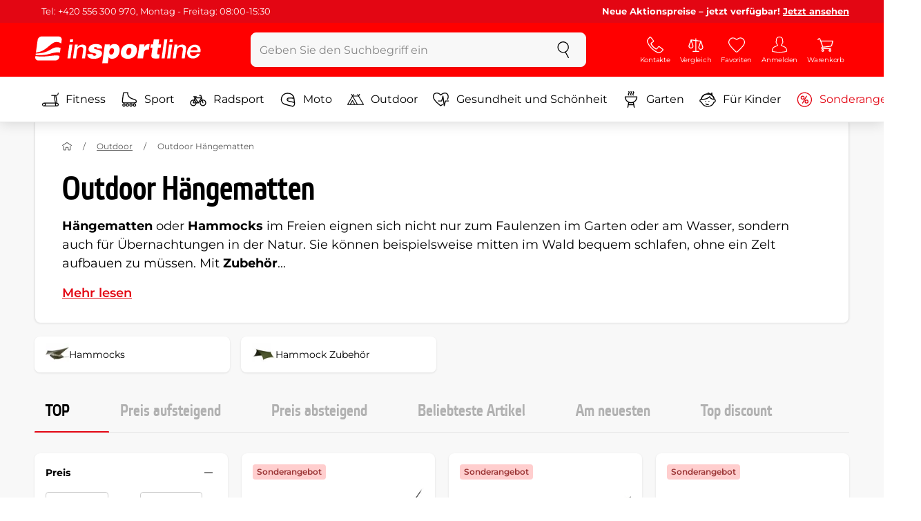

--- FILE ---
content_type: text/html; charset=UTF-8
request_url: https://www.insportline.at/outdoor-hangematten
body_size: 17324
content:
<!DOCTYPE html>
<html lang="de" class="no-js">
<head>
	<base href="/">
	<!-- ostatni -->
	<meta charset="UTF-8">
	<meta name="viewport" content="width=device-width, initial-scale=1.0, minimal-ui, viewport-fit=cover, maximum-scale=1">
	
	<!-- preloading, prefetching -->
	<link rel="preload" href="assets/css/global.css?v=1768837614" as="style" fetchpriority="high">

	<link rel="preload" href="assets/js/jquery.js?v=1768837614" as="script">
	<link rel="preload" href="assets/js/bootstrap.js?v=1768837614" as="script">

	<link rel="preload" href="assets/fonts/montserrat-v24-latin-ext_latin-regular.woff2" as="font" type="font/woff2" crossorigin>
    <link rel="preload" href="assets/fonts/storm_type_foundry_-_etelkanarrowmedium.woff2" as="font" type="font/woff2" crossorigin>
	<!-- // preloading, prefetching -->
	
	<script>
		var customRootUrl = './';
		var customVersion = '?v=1768837614';
		document.documentElement.classList.remove('no-js');
	</script>

	<title>Outdoor Hängematten - inSPORTline</title>

	<!-- by template -->
	<!-- favicon -->
	<link rel="icon" type="image/png" href="assets/favicons/favicon-96x96.png?v=1768837614" sizes="96x96" />
	<link rel="icon" type="image/svg+xml" href="assets/favicons/favicon.svg?v=1768837614" />
    <link rel="shortcut icon" href="assets/favicons/favicon.ico?v=1768837614" />
    <link rel="apple-touch-icon" sizes="180x180" href="assets/favicons/apple-touch-icon.png?v=1768837614" />
    <meta name="apple-mobile-web-app-title" content="inSPORTline" />
	
	<link rel="manifest" href="assets/favicons/site.webmanifest?v=1768837614">	<meta name="msapplication-TileColor" content="#ffffff">
	<meta name="msapplication-navbutton-color" content="#ffffff">
	<meta name="theme-color" content="#ffffff">
	<meta name="apple-mobile-web-app-status-bar-style" content="#ffffff">

	<!-- facebook -->
	<meta property="og:title" content="Outdoor Hängematten - inSPORTline">
	<meta property="og:description" content="Outdoor Hängematten - Hängematten oder Hammocks im Freien eignen sich nicht nur zum Faulenzen im Garten oder am Wasser, sondern auch für Übernachtungen in der Natur. Sie können beispielsweise mitten im Wald bequem schlafen, ohne ein Zelt aufbauen zu müssen. Mit Zubehör wie Unterständen,">
	<meta property="og:url" content="https://www.insportline.at/outdoor-hangematten">
	<meta property="og:site_name" content="inSPORTline">
	<meta property="og:type" content="website">
	<meta property="og:image" content="https://www.insportline.at/images/og_insportline_homepage.jpg">

	<!-- Twitter -->
	<meta name="twitter:card" content="summary">
	<meta name="twitter:title" content="Outdoor Hängematten - inSPORTline">
	<meta name="twitter:description" content="Outdoor Hängematten - Hängematten oder Hammocks im Freien eignen sich nicht nur zum Faulenzen im Garten oder am Wasser, sondern auch für Übernachtungen in der Natur. Sie können beispielsweise mitten im Wald bequem schlafen, ohne ein Zelt aufbauen zu müssen. Mit Zubehör wie Unterständen,">
	<meta name="twitter:image" content="https://www.insportline.at/images/insportline-logo-shadow.png">


	<!-- by legacy -->
	<meta name="format-detection" content="telephone=no">

		<meta name="com.silverpop.brandeddomains" content="www.pages04.net,e-insportline.pl,insportline.cz,insportline.hu,insportline.sk,www.e-insportline.pl,insportline.de,insportline.at,www.insportline.cz,www.insportline.hu,www.insportline.sk,www.insportline.de,www.insportline.at">
	<meta name="com.silverpop.cothost" content="pod4.ibmmarketingcloud.com">
	<link rel="alternate" hreflang="de" href="//www.insportline.de/outdoor-hangematten?module=outdoor%2dhangematten"><link rel="alternate" hreflang="de-at" href="//www.insportline.at/outdoor-hangematten?module=outdoor%2dhangematten">	<script>
	var dataLayer = dataLayer || [];

	dataLayer.push({"getSetReff":"v1.0","setDomain":"insportline.at","module":"outdoor-hangematten","uid":"","email":"","user_data":{"email_address":""},"name":"","dealer_group":0,"dev":0,"persoo_ft_search":0,"categoryid":"2916","categorytext":"Outdoor | Outdoor Hängematten","ecomm_pagetype":"category"});
(function(w,d,s,l,i){w[l]=w[l]||[];w[l].push({'gtm.start':new Date().getTime(),event:'gtm.js'});var f=d.getElementsByTagName(s)[0],j=d.createElement(s),dl=l!='dataLayer'?'&l='+l:'';j.async=true;j.src='//www.googletagmanager.com/gtm.js?id='+i+dl;f.parentNode.insertBefore(j,f);})(window,document,'script','dataLayer','GTM-MZFLC5');

	</script>
		<script type="application/ld+json">
    {
    "@context": "https:\/\/schema.org",
    "@graph": [
        {
            "@type": "Organization",
            "@id": "https:\/\/www.insportline.at#organization",
            "name": "SEVEN SPORT s.r.o.",
            "alternateName": "inSPORTline",
            "legalName": "SEVEN SPORT s.r.o.",
            "url": "https:\/\/www.insportline.at",
            "logo": {
                "@type": "ImageObject",
                "@id": "https:\/\/www.insportline.at#logo",
                "url": "https:\/\/www.insportline.at\/images\/insportline-logo-shadow.png",
                "width": 800,
                "height": 800,
                "caption": "inSPORTline"
            },
            "image": {
                "@id": "https:\/\/www.insportline.at#logo"
            },
            "sameAs": [
                "https:\/\/www.youtube.com\/insportline"
            ]
        },
        {
            "@type": "WebSite",
            "@id": "https:\/\/www.insportline.at#website",
            "url": "https:\/\/www.insportline.at",
            "name": "inSPORTline",
            "publisher": {
                "@id": "https:\/\/www.insportline.at#organization"
            },
            "potentialAction": {
                "@type": "SearchAction",
                "target": "https:\/\/www.insportline.at\/?v={search_term_string}",
                "query-input": "required name=search_term_string"
            }
        },
        {
            "@type": "WebPage",
            "@id": "https:\/\/www.insportline.at\/outdoor-hangematten",
            "url": "https:\/\/www.insportline.at\/outdoor-hangematten",
            "inLanguage": "DE",
            "name": "Outdoor H\u00e4ngematten - inSPORTline",
            "isPartOf": {
                "@id": "https:\/\/www.insportline.at#website"
            },
            "datePublished": "2024-10-01T00:00:00+02:00",
            "dateModified": "2026-01-24T10:13:39+01:00",
            "description": "Outdoor H\u00e4ngematten - H\u00e4ngematten oder Hammocks\u00a0im Freien eignen sich nicht nur zum Faulenzen im Garten oder am Wasser, sondern auch f\u00fcr \u00dcbernachtungen in der Natur. Sie k\u00f6nnen beispielsweise mitten im Wald bequem schlafen, ohne ein Zelt aufbauen zu m\u00fcssen. Mit Zubeh\u00f6r wie Unterst\u00e4nden,",
            "headline": "Outdoor H\u00e4ngematten - inSPORTline"
        }
    ]
}	</script>

	<!-- script & function preloading, in order of importance -->
	<script defer src="assets/js/jquery.js?v=1768837614"></script>
	<script defer src="assets/js/bootstrap.js?v=1768837614"></script>
	<script defer src="assets/js/custom.js?v=1768837614"></script>
	<!-- & lazy -->
	<script data-src="assets/js/backend.js?v=1768837614"></script>
	<script data-src="assets/js/swiper.js?v=1768837614"></script>
			<script defer data-src="assets/js/backend_dev_join.js?v=2511212"></script>
		<script data-src="/js/jquery.blockUI.js"></script>
	<script defer>
		function lazyLoadScriptsInOrder(scripts) {
			if (scripts.length === 0) return;

			var script = scripts[0];
			var src = script.getAttribute('data-src');

			if (src) {
				script.setAttribute('defer', '');
				script.setAttribute('src', src);
				script.removeAttribute('data-src');

				script.onload = function() {
					lazyLoadScriptsInOrder(Array.prototype.slice.call(scripts, 1));
				};
			}
			else {
				lazyLoadScriptsInOrder(Array.prototype.slice.call(scripts, 1));
			}
		}

		function initScriptLoading() {
			if (typeof jQuery === 'undefined') {
				setTimeout(initScriptLoading, 100);
				return;
			}

			var scripts = document.querySelectorAll('script[data-src]');

			// Načte skripty při první interakci uživatele
			window.addEventListener('scroll', function() { lazyLoadScriptsInOrder(scripts); }, { once: true });
			window.addEventListener('mousemove', function() { lazyLoadScriptsInOrder(scripts); }, { once: true });
			window.addEventListener('keydown', function() { lazyLoadScriptsInOrder(scripts); }, { once: true });
			window.addEventListener('touchstart', function() { lazyLoadScriptsInOrder(scripts); }, { once: true });
		}

		// Spustí timeout po úplném načtení stránky
		window.addEventListener('load', function() {
			var scripts = document.querySelectorAll('script[data-src]');
			setTimeout(function() { lazyLoadScriptsInOrder(scripts); }, 3000);
		});

		// Zavolat funkci pro inicializaci
		initScriptLoading();
	</script>
	<!-- lazyload stop -->

	<link rel="stylesheet" media="all" href="assets/css/global.css?v=1768837614" />
<link href="https://www.insportline.at/outdoor-hangematten" rel="canonical" ><link href="https://www.insportline.at/images/og_insportline_homepage.jpg" rel="image_src" ><meta name="keywords" content="Hammocks,Hammock Zubehör,"><meta name="description" content="Outdoor Hängematten - Hängematten oder Hammocks im Freien eignen sich nicht nur zum Faulenzen im Garten oder am Wasser, sondern auch für Übernachtungen in der Natur. Sie können beispielsweise mitten im Wald bequem schlafen, ohne ein Zelt aufbauen zu müssen. Mit Zubehör wie Unterständen,"><meta name="robots" content="index, follow"></head>

<body class="d-flex flex-column" id="top">
	<noscript><iframe src="//www.googletagmanager.com/ns.html?id=GTM-MZFLC5"
height="0" width="0" style="display:none;visibility:hidden"></iframe></noscript>	<a href="#main" class="btn btn-primary position-fixed skip-to-main">Zum Hauptinhalt</a> 
	<div class="d-flex flex-column min-vh-100 ">
	<!--  new law  -->
	<div class="newlaw d-none d-lg-block">
	  <div class="container">
		<div class="row row-gutter--4">
		  <div class="col-auto">
			<div class="newlaw__menu">
			  <a href="/Informationen-zu-bestellungen">Tel: +420 556 300 970, Montag - Freitag: 08:00-15:30</a> 
			</div>
		  </div>
			<div class="col">
				<div class="newlaw__text"><b>Neue Aktionspreise – jetzt verfügbar! <a href="/sonderangebote">Jetzt ansehen</a></b></div>
			</div></div>
	  </div>
	</div>	    <!-- main navbar -->
		<div class="d-none d-lg-block pt-1 bg-brand"></div>
		<nav class="navbar navbar--main" id="navigation-main">
			<div class="container">
				<div class="row align-items-center justify-content-between row-gutter--1 row-gutter-md--2">
				<!-- logo -->
					<div class="col-auto">
						<a href="/" class="navbar__logo btn h-auto p-1 mx-n1 m-lg-n1" aria-label="inSPORTline">
							<svg xmlns="http://www.w3.org/2000/svg" viewbox="-779 511 360 60"><path d="M-728 512.1h-36.9c-4.2 0-8.2 3.4-8.8 7.6l-3.8 27.3c12.2-1.5 17.7-5.7 22.9-9.5 5.8-4.3 13.6-12.2 19.3-13.1 5-.8 9.2.5 12.8 3l1.1-7.7c.6-4.2-2.4-7.6-6.6-7.6zm-17.5 28.5c-2.3 1.3-5 2.8-8 4.1-7.4 3.3-16.5 4.3-24.3 4.6l-.4 3.1c3 .2 5.8.3 8.5.3 8.5 0 15.8-1 22.5-2.9 7.3-2.2 13-3.2 17.5-3.2 1.7 0 3.2.2 4.5.5l1.4-10.1c-2.7-.9-5.2-1.4-7.5-1.4-5.2-.1-9.2 2.2-14.2 5zm.2 13.7c-1.6.2-3.3.4-5.1.6-5.2.5-10.1.8-14.6.8-5.9 0-10.4-.5-13.6-1l-.3 2.1c-.6 4.2 2.4 7.6 6.6 7.6h36.9c4.2 0 8.2-3.4 8.8-7.6l.3-2.4c-2.4-.9-4.8-1.1-7.5-1.1-3.3 0-7.1.5-11.5 1zm284.9-24.5c-2 0-3.8.5-5.6 1.4-1.8.9-3.3 2.3-4.5 3.9l-.1-.1.7-5.2h-6.3l-4.2 30h6.6l2.4-17.2c.1-1.1.5-2 .9-3 .5-.9 1.1-1.8 1.8-2.4s1.5-1.2 2.5-1.6c.9-.4 2-.6 3.1-.6 2 0 3.4.5 4.1 1.5.8 1 1.1 2.7.8 5l-2.6 18.3h6.6l2.8-20.1c.5-3.3-.1-5.8-1.8-7.5-1.4-1.6-3.9-2.4-7.2-2.4zm40.2 16.7c.6-2.1.7-4.2.4-6.2-.3-2-.9-3.8-2-5.3-1-1.5-2.4-2.8-4.1-3.7-1.8-.9-3.8-1.4-6.2-1.4-2.2 0-4.3.4-6.2 1.2-1.9.8-3.6 1.9-5 3.3-1.5 1.4-2.6 3-3.6 4.8-.9 1.8-1.5 3.7-1.8 5.8-.3 2.2-.3 4.2.1 6.1.4 1.8 1.1 3.4 2.2 4.7 1.1 1.3 2.5 2.4 4.2 3.1 1.7.7 3.8 1.1 6.1 1.1 1.6 0 3.2-.2 4.8-.7 1.6-.4 3-1.1 4.3-2 1.3-.9 2.5-2 3.5-3.2 1-1.3 1.8-2.7 2.4-4.4h-6.3c-.8 1.7-1.9 2.9-3.2 3.7-1.3.8-2.9 1.2-4.9 1.2-1.4 0-2.6-.2-3.5-.7-.9-.4-1.7-1-2.3-1.8-.6-.7-.9-1.6-1.1-2.6-.2-1-.2-2-.1-3.1h22.3zm-20.4-7.1c.5-.9 1.2-1.6 1.9-2.3.8-.6 1.6-1.1 2.6-1.5 1-.4 2.1-.5 3.2-.5s2.1.2 3 .6c.9.4 1.6.9 2.1 1.6.5.6.9 1.4 1.2 2.3.2.9.3 1.8.3 2.7h-15.5c.3-1.1.7-2.1 1.2-2.9zm-51.8 20.4h6.6l4.3-30h-6.7zm-210.8-41.4l-.8 6.2h6.6l.9-6.2zm26.2 11.4c-2 0-3.8.5-5.6 1.4-1.8.9-3.3 2.3-4.5 3.9l-.1-.1.7-5.2h-6.3l-4.2 30h6.6l2.4-17.2c.1-1.1.5-2 .9-3 .5-.9 1.1-1.8 1.8-2.4.7-.7 1.5-1.2 2.5-1.6.9-.4 2-.6 3.1-.6 2 0 3.3.5 4.1 1.5.8 1 1.1 2.7.8 5l-2.6 18.3h6.6l2.8-20.1c.5-3.3-.1-5.8-1.8-7.5-1.4-1.6-3.9-2.4-7.2-2.4zm-32 30h6.6l4.3-30h-6.7zm210.4-41.4l-5.8 41.4h6.6l5.8-41.4zm12 0l-.8 6.2h6.6l.9-6.2zm-55.7 17.2h-.1l.9-6.2h-11l-4.3 30.4h12.1l1.5-10.5c.9-6.5 3.7-8.8 8.7-8.8.8 0 1.7.2 2.4.3l1.7-12.1c-.5-.1-1-.2-1.5-.2-4.8 0-8.1 2.3-10.4 7.1zm32.8-17.2h-11.9l-1.7 11h-4.5l-1 7h4.3l-1.8 12.7c-1.5 10.5.3 11.6 16.3 10.7l1.2-8.6h-1.9c-3.4 0-3.6-1-3.2-3.8l1.5-11h5.8l1-7h-5.8l1.7-11zm-97.6 10.1c-3.5 0-8.1 1.7-10.3 5.4h-.1l.6-4.5h-10.8l-5.7 40.8h12.1l1.9-13.4c1.7 2.6 3.9 3.9 7.2 3.9 6.8 0 14.8-4.4 16.5-16.3 1.1-8.4-2.2-15.9-11.4-15.9zm-.8 16.1c-.6 4.2-3 6.9-6.2 6.9-3.1 0-4.5-2.9-3.9-7.1.6-4.1 2.9-6.9 5.8-6.9 3.2 0 5 2.2 4.3 7.1zm34.7-16.1c-10.3 0-18.1 5.9-19.6 16.4-1.5 10.4 5.3 15.7 15.1 15.7s18-5.2 19.6-16.4c1.3-9.3-4.4-15.7-15.1-15.7zm3 15.8c-.8 5.7-3.1 8.2-6.4 8.2-3.1 0-4.9-2.5-4.1-8.2.5-3.4 2.3-7.7 6.4-7.7 3.3-.1 4.8 3.3 4.1 7.7zm-77.5-9.1c.9 0 1.8.2 2.3.8.6.5.9 1.2.9 2.2h11c.4-8.1-7.1-9.6-13.8-9.6-6.3 0-14.7 2.3-15.8 10-1.7 11.8 17.5 7.9 16.8 12.8-.3 2.2-2.4 2.7-4.2 2.7-1.2 0-2.2-.4-2.8-.9-.7-.6-1.1-1.6-.9-2.8h-11.5c-.5 8.2 6.9 10.3 13.8 10.3 11.2 0 17-4.3 17.9-10.6 1.6-11.4-18-8.5-17.4-12.8.2-1.5 1.6-2.1 3.7-2.1z"/></svg>
						</a>
					</div>

					<!-- vyhledavani  d-none d-lg-block -->
					<div class="col-lg-4 col-xl-5 d-none d-lg-block" id="elm_search">
						<form method="post" action="/scripts/search.php">
							<div class="input-group shadow-sm rounded">

								<input type="text" class="form-control bg-light border-white" name="search" placeholder="Geben Sie den Suchbegriff ein" aria-label="Geben Sie den Suchbegriff ein" required inputmode="search" autocomplete="off" maxlength="48" data-url="/search/suggest" data-toggle="popover" data-trigger="manual" data-content-selector="#search-results" data-placement="bottom" data-container="#navigation-main" data-custom-class="popover--search-results" data-disable-scroll-onopen="true">
								
								<div class="input-group-append">
									<button class="btn btn-light px-3 px-xl-4" aria-label="suchen">
										<svg class="icon size-md mb-0" aria-hidden="true">
										<use xlink:href="assets/icons.svg#search"/>
										</svg>
									</button>
								</div>
						
							</div>
						</form>
					</div>

					<!-- tlacitka porovnani, muj ucet, do kosiku -->
					<div class="col-auto align-self-stretch d-flex flex-column">
						<div class="d-none d-lg-none flex-column flex-grow-1 js-sticky-after-scroll" id="stickyAfterScroll">
													<div class="navbar-options" data-scroll-trigger-element="#vypis-produktu">
								<button type="button" class="position-relative btn btn-white h-auto p-2" aria-label="Produkte filtern" data-toggle="collapse" data-target="#filtrovani-produktu" aria-expanded="false" aria-controls="filtrovani-produktu">
									Produkte filtern									<svg class="icon size-md ml-1 toggle-visibility d-none d-sm-block" aria-hidden="true">
										<g class="fill-current-color"><use xlink:href="assets/icons.svg#filter"/></g>
										<g class="fill-current-color"><use xlink:href="assets/icons.svg#nok"/></g>
									</svg>
								</button>

								<!-- Menu -->
								<button type="button" class="navbar-options__item btn btn-brand" data-toggle="mobile-navigation" data-target="/catalog/getLevelMenu?parent_id=0">
									<svg class="icon size-md mb-0 align-self-center toggle-visibility" aria-hidden="true">
										<use xlink:href="assets/icons.svg#hamburger"/>
										<use xlink:href="assets/icons.svg#nok"/>
									</svg>
									<small class="font-size-xs">Menu</small>
								</button>
							</div>
													</div>
						
        <div class="d-lg-flex flex-column flex-grow-1 js-sticky-before-scroll" id="stickyBeforeScroll">
          <div class="navbar-options">
            <!-- hledat -->
            <button class="navbar-options__item btn d-lg-none" id="sticky-search-trigger" style="opacity: 0">
              <svg class="icon size-md mb-0 align-self-center toggle-visibility" aria-hidden="true">
                <use xlink:href="assets/icons.svg#search"/>
                <use xlink:href="assets/icons.svg#nok"/>
              </svg>
              <small class="font-size-xs">suchen</small>
            </button>
				<!-- kontakty -->
				<button type="button" class="navbar-options__item btn d-none d-md-flex" data-toggle="popover" data-content-selector="#popover-contacts" data-placement="bottom" data-container="#navigation-main" data-custom-class="popover--inavbar" data-disable-scroll-onopen="true">
				  <svg class="icon size-md mb-0 align-self-center toggle-visibility" aria-hidden="true">
					<use xlink:href="assets/icons.svg#phone"/>
					<use xlink:href="assets/icons.svg#nok"/>
				  </svg>
				  <small class="font-size-xs">Kontakte</small>
				</button>
            <!-- porovnani -->
            <button type="button" class="navbar-options__item btn d-none d-md-flex" data-toggle="popover" data-content-selector="#popover-compare" data-placement="bottom" data-container="#navigation-main" data-custom-class="popover--inavbar" data-disable-scroll-onopen="true" id="compare-popover-btn">
              <svg class="icon size-md mb-0 align-self-center toggle-visibility" aria-hidden="true">
                <use xlink:href="assets/icons.svg#porovnani"/>
                <use xlink:href="assets/icons.svg#nok"/>
              </svg>
              <small class="font-size-xs">Vergleich</small>
				</button>

            <!-- favorite -->
            <a href="/favorite" class="navbar-options__item btn">
              <svg class="icon size-md mb-0 align-self-center" aria-hidden="true"><use xlink:href="assets/icons.svg?v=250627#heart"></use></svg>
              	<small class="font-size-xs">Favoriten</small>
            </a>
            
            <!-- muj ucet -->
            <button type="button" class="navbar-options__item btn" data-toggle="popover" data-content-selector="#popover-usermenu" data-placement="bottom" data-container="#navigation-main" data-custom-class="popover--inavbar" data-disable-scroll-onopen="true">
              <svg class="icon size-md mb-0 align-self-center toggle-visibility" aria-hidden="true">
                <use xlink:href="assets/icons.svg#user"/>
                <use xlink:href="assets/icons.svg#nok"/>
              </svg>
              <small class="font-size-xs">Anmelden</small>
            </button>

            <!-- kosik -->
            <a href="/einkaufswagen" class="navbar-options__item btn" id="menuBasketItem">
			<svg class="icon size-md mb-0 align-self-center" aria-hidden="true"><use xlink:href="assets/icons.svg?v=250627#kosik"></use></svg>
            
			<small class="font-size-xs">Warenkorb</small>
		</a>

			<!-- Menu -->
			<button type="button" class="navbar-options__item btn d-xl-none" data-toggle="mobile-navigation" data-target="/catalog/getLevelMenu?parent_id=0">
				<svg class="icon size-md mb-0 align-self-center toggle-visibility" aria-hidden="true">
					<use xlink:href="assets/icons.svg#hamburger"/>
					<use xlink:href="assets/icons.svg#nok"/>
				</svg>
				<small class="font-size-xs">Menu</small>
			</button>
		  </div>
		</div>					</div>
				</div>
			</div>
		</nav>
		<div class="d-none d-lg-block pt-1 bg-brand"></div>
		
		<div class="sticky-search bg-light d-lg-none" id="sticky-search">
			<div class="position-sticky top-0 py-1 bg-light zindex-2">
				<div class="container">
					
						<form class="row no-gutters flex-nowrap" method="post" action="/scripts/search.php">
							<div class="col pr-1">
								<input type="text" class="form-control bg-white border-white shadow-sm" name="search" placeholder="Geben Sie den Suchbegriff ein" aria-label="Geben Sie den Suchbegriff ein" required inputmode="search" autocomplete="off" maxlength="48" data-url="/search/suggest" data-toggle="popover" data-trigger="manual" data-content-selector="#search-results" data-placement="bottom" data-container="#sticky-search" data-custom-class="popover--search-results" data-disable-scroll-onopen="true">
							</div>
							<div class="col-auto d-flex flex-column">
								<button class="btn flex-column py-0 px-1 h-auto flex-grow-1 justify-content-around">
									<svg class="icon size-md mb-0" aria-hidden="true">
										<use xlink:href="assets/icons.svg#search"/>
									</svg>
									<small class="font-size-xs">suchen</small>
								</button>
							</div>
							<div class="col-auto d-none flex-column" id="sticky-search-close">
								<button type="button" class="btn flex-column py-0 px-1 h-auto flex-grow-1 justify-content-around">
									<svg class="icon size-md mb-0" aria-hidden="true">
										<use xlink:href="assets/icons.svg#nok"/>
									</svg>
									<small class="font-size-xs">schliessen</small>
								</button>
							</div>
						</form>
					
				</div>
			</div>
		</div>

<!-- menu navbar -->
				  <nav class="navbar navbar--menu mobile-navigation collapse d-xl-block" id="navigation-menu">
					<div class="menu navbar__inner" data-full-menu-ajax-url="/catalog/getFullMenu?clear_cache=0">
					  <div class="container px-0 px-sm-3">
						<ul class="list-unstyled d-flex flex-column flex-lg-row mb-0 py-lg-1" id="menu-navigation">
						  <li class="flex-grow-1">
							<div class="row no-gutters position-relative">
							  <div class="col">
								<a href="https://www.insportline.at/fitness" class="btn w-100 justify-content-start justify-content-lg-center px-3 px-sm-2 py-3 py-lg-1 text-left text-nowrap">
								  <svg class="icon size-md mr-3 mr-sm-2 my-n1" aria-hidden="true"><use xlink:href="assets/icons.svg?v=250627#fitness"></use></svg> 
								  Fitness 
								</a>
							  </div>
							</div>
						  </li>
						  <li class="flex-grow-1">
							<div class="row no-gutters position-relative">
							  <div class="col">
								<a href="https://www.insportline.at/sport" class="btn w-100 justify-content-start justify-content-lg-center px-3 px-sm-2 py-3 py-lg-1 text-left text-nowrap">
								  <svg class="icon size-md mr-3 mr-sm-2 my-n1" aria-hidden="true"><use xlink:href="assets/icons.svg?v=250627#brusle"></use></svg> 
								  Sport 
								</a>
							  </div>
							</div>
						  </li>
						  <li class="flex-grow-1">
							<div class="row no-gutters position-relative">
							  <div class="col">
								<a href="https://www.insportline.at/radsport" class="btn w-100 justify-content-start justify-content-lg-center px-3 px-sm-2 py-3 py-lg-1 text-left text-nowrap">
								  <svg class="icon size-md mr-3 mr-sm-2 my-n1" aria-hidden="true"><use xlink:href="assets/icons.svg?v=250627#kolo"></use></svg> 
								  Radsport 
								</a>
							  </div>
							</div>
						  </li>
						  <li class="flex-grow-1">
							<div class="row no-gutters position-relative">
							  <div class="col">
								<a href="https://www.insportline.at/moto" class="btn w-100 justify-content-start justify-content-lg-center px-3 px-sm-2 py-3 py-lg-1 text-left text-nowrap">
								  <svg class="icon size-md mr-3 mr-sm-2 my-n1" aria-hidden="true"><use xlink:href="assets/icons.svg?v=250627#moto-helmy"></use></svg> 
								  Moto 
								</a>
							  </div>
							</div>
						  </li>
						  <li class="flex-grow-1">
							<div class="row no-gutters position-relative">
							  <div class="col">
								<a href="https://www.insportline.at/Outdoor" class="btn w-100 justify-content-start justify-content-lg-center px-3 px-sm-2 py-3 py-lg-1 text-left text-nowrap">
								  <svg class="icon size-md mr-3 mr-sm-2 my-n1" aria-hidden="true"><use xlink:href="assets/icons.svg?v=250627#outdoor"></use></svg> 
								  Outdoor 
								</a>
							  </div>
							</div>
						  </li>
						  <li class="flex-grow-1">
							<div class="row no-gutters position-relative">
							  <div class="col">
								<a href="https://www.insportline.at/gesundheit-und-schoenheit" class="btn w-100 justify-content-start justify-content-lg-center px-3 px-sm-2 py-3 py-lg-1 text-left text-nowrap">
								  <svg class="icon size-md mr-3 mr-sm-2 my-n1" aria-hidden="true"><use xlink:href="assets/icons.svg?v=250627#zdravi-a-krasa"></use></svg> 
								  Gesundheit und Schönheit 
								</a>
							  </div>
							</div>
						  </li>
						  <li class="flex-grow-1">
							<div class="row no-gutters position-relative">
							  <div class="col">
								<a href="https://www.insportline.at/garten" class="btn w-100 justify-content-start justify-content-lg-center px-3 px-sm-2 py-3 py-lg-1 text-left text-nowrap">
								  <svg class="icon size-md mr-3 mr-sm-2 my-n1" aria-hidden="true"><use xlink:href="assets/icons.svg?v=250627#gril2"></use></svg> 
								  Garten 
								</a>
							  </div>
							</div>
						  </li>
						  <li class="flex-grow-1">
							<div class="row no-gutters position-relative">
							  <div class="col">
								<a href="https://www.insportline.at/fuer-kinder" class="btn w-100 justify-content-start justify-content-lg-center px-3 px-sm-2 py-3 py-lg-1 text-left text-nowrap">
								  <svg class="icon size-md mr-3 mr-sm-2 my-n1" aria-hidden="true"><use xlink:href="assets/icons.svg?v=250627#kids"></use></svg> 
								  Für Kinder 
								</a>
							  </div>
							</div>
						  </li>
						  <li class="flex-grow-1">
							<div class="row no-gutters position-relative">
							  <div class="col">
								<a href="https://www.insportline.at/sonderangebote" class="btn w-100 justify-content-start justify-content-lg-center px-3 px-sm-2 py-3 py-lg-1 text-left text-nowrap text-danger">
								  <svg class="icon size-md mr-3 mr-sm-2 my-n1" aria-hidden="true"><use xlink:href="assets/icons.svg?v=250627#akce"></use></svg> 
								  Sonderangebote 
								</a>
							  </div>
							</div>
						  </li>
						</ul>
					  </div>
					</div>
				  </nav><!-- popover contacts -->
		<nav class="d-none">
			<div class="menu menu--permastyle" id="popover-contacts">
				<div class="container px-0 px-sm-3 px-lg-0">
					<ul class="list-unstyled d-flex flex-column mb-0">
						<li class="flex-grow-1">
							<div class="row no-gutters position-relative">
								<div class="col">
									<a href="https://www.insportline.at/kontaktdaten" class="btn btn-white w-100 justify-content-start px-3 px-sm-2 py-3 px-lg-3 text-left">
										<div class="position-relative mr-3 mr-sm-2 my-n1">
											<svg class="icon size-md" aria-hidden="true"><use xlink:href="assets/icons.svg?v=250627#phone"></use></svg>
										</div>
										Kontakte
									</a>
								</div>
							</div>
						</li>
		
					</ul>
				</div>
			</div>
		</nav>
		<!-- popover compare --><div class="d-none" id="popover-compare-wrapper">
		<div class="container py-3" id="popover-compare">
			<p class="h5">Produkte im Vergle</p>
			<table class="table border-bottom">
		
				</table>
		
		</div>
		</div><!-- popover usermenu -->
		<nav class="d-none">
			<div class="menu menu--permastyle" id="popover-usermenu">
				<div class="container px-0 px-sm-3 px-lg-0">
					<ul class="list-unstyled d-flex flex-column mb-0">
						
				<li class="flex-grow-1">
					<div class="row no-gutters position-relative">
						<div class="col">
							<a href="/login"
								class="btn btn-white w-100 justify-content-start px-3 px-sm-2 py-3 px-lg-3 text-left">
								<div class="position-relative mr-3 mr-sm-2 my-n1">
									<svg class="icon size-md" aria-hidden="true"><use xlink:href="assets/icons.svg?v=250627#user"></use></svg>
								</div>
								Mein Account
							</a>
						</div>
						<div class="col-auto d-flex flex-column justify-content-center px-3 px-sm-2 position-static">
							<a href="/login" class="btn btn-sm btn-outline-primary h-auto py-1 px-2 stretched-link rounded-sm border">
								<small class="text-dark font-weight-semibold">Einloggen</small>
							</a>
						</div>
					</div>
				</li>
			<li class="flex-grow-1 d-sm-none">
				<div class="row no-gutters position-relative">
					<div class="col">
						<a href="/einkaufswagen" class="btn btn-white w-100 justify-content-start px-3 px-sm-2 py-3 px-lg-3 text-left">
							<div class="position-relative mr-3 mr-sm-2 my-n1">
								<svg class="icon size-md" aria-hidden="true"><use xlink:href="assets/icons.svg?v=250627#kosik"></use></svg> 
							</div>
						Warenkorb - Ihr Warenkorb ist leer 
						</a>
					</div>
				</div>
			</li>
		
		<li class="flex-grow-1 d-md-none">
			<div class="row no-gutters position-relative">
				<div class="col">
					<a href="#" id="button-menu-compare" class="btn btn-white w-100 justify-content-start px-3 px-sm-2 py-3 px-lg-3 text-left">
						<div class="position-relative mr-3 mr-sm-2 my-n1">
							<svg class="icon size-md" aria-hidden="true"><use xlink:href="assets/icons.svg?v=250627#alternatives"></use></svg>
						</div>
						<span>
						  Vergleich ( 0 )
						</span>
					</a>
				</div>
				<div class="col-auto d-flex flex-column position-static">
					<button class="btn btn-white px-3 px-sm-2 align-self-stretch flex-shrink-0 flex-grow-1 stretched-link rounded-0" type="button" data-toggle="collapse" data-target="#menu-compare" aria-expanded="false" aria-controls="menu-compare" aria-label="Anzeigen oder verbergen Sie die Elemente">
						<svg class="icon size-md p-1 toggle-visibility" aria-hidden="true">
							<use xlink:href="assets/icons.svg#plus"/>
							<use xlink:href="assets/icons.svg#minus"/>
						</svg>
					</button>
				</div>
			</div>
			<div class="collapse" id="menu-compare" data-parent="#popover-usermenu"></div> 
		</li>
		
		<li class="flex-grow-1">
			<div class="row no-gutters position-relative">
				<div class="col align-self-center">
					<a href="#" class="btn btn-white w-100 justify-content-start px-3 px-sm-2 py-3 px-lg-3 text-left">
						<div class="position-relative mr-3 mr-sm-2 my-n1">
						  <svg class="icon size-md" aria-hidden="true"><use xlink:href="assets/icons.svg?v=250627#chat"></use></svg> 
						</div>
					Österreich
					</a>
				</div>
				<div class="col-auto d-flex flex-column position-static">
					<button class="btn btn-white px-3 px-sm-2 align-self-stretch flex-shrink-0 flex-grow-1 stretched-link rounded-0" type="button" data-toggle="collapse" data-target="#menu-jazyk" aria-expanded="false" aria-controls="menu-jazyk" aria-label="Zobrazit nebo schovat jazyky">
						<svg class="icon size-md p-1 toggle-visibility" aria-hidden="true">
							<use xlink:href="assets/icons.svg#plus"/>
							<use xlink:href="assets/icons.svg#minus"/>
						</svg>
					</button>
				</div>
			</div>
			<div class="collapse" id="menu-jazyk" data-parent="#popover-usermenu">
				<div class="container px-0">
					<ul class="list-unstyled">				
						<li>
							<a href="https://www.insportline.cz" rel="nofollow" class="btn btn-white w-100 justify-content-between px-3 px-sm-2 py-3 text-left">
							Česko 
							 
							</a>
						</li>				
						<li>
							<a href="https://www.insportline.sk" rel="nofollow" class="btn btn-white w-100 justify-content-between px-3 px-sm-2 py-3 text-left">
							Slovensko 
							 
							</a>
						</li>				
						<li>
							<a href="https://www.insportline.de" rel="nofollow" class="btn btn-white w-100 justify-content-between px-3 px-sm-2 py-3 text-left">
							Deutschland 
							 
							</a>
						</li>				
						<li>
							<a href="https://www.insportline.at" rel="nofollow" class="btn btn-white w-100 justify-content-between px-3 px-sm-2 py-3 text-left">
							Österreich 
							<svg class="icon size-md ml-2 my-n1 text-success" aria-hidden="true"><use xlink:href="assets/icons.svg?v=250627#circle-ok"></use></svg> 
							</a>
						</li>				
						<li>
							<a href="https://www.insportline.hu" rel="nofollow" class="btn btn-white w-100 justify-content-between px-3 px-sm-2 py-3 text-left">
							Magyarország 
							 
							</a>
						</li>				
						<li>
							<a href="https://www.insportline.bg" rel="nofollow" class="btn btn-white w-100 justify-content-between px-3 px-sm-2 py-3 text-left">
							България 
							 
							</a>
						</li>				
						<li>
							<a href="https://www.insportline.si" rel="nofollow" class="btn btn-white w-100 justify-content-between px-3 px-sm-2 py-3 text-left">
							Slovenija 
							 
							</a>
						</li>				
						<li>
							<a href="https://www.insportline.ro" rel="nofollow" class="btn btn-white w-100 justify-content-between px-3 px-sm-2 py-3 text-left">
							România 
							 
							</a>
						</li>				
						<li>
							<a href="https://www.e-insportline.pl" rel="nofollow" class="btn btn-white w-100 justify-content-between px-3 px-sm-2 py-3 text-left">
							Polska 
							 
							</a>
						</li>				
						<li>
							<a href="https://www.insportline.eu" rel="nofollow" class="btn btn-white w-100 justify-content-between px-3 px-sm-2 py-3 text-left">
							Europe 
							 
							</a>
						</li> 
					</ul>
				</div>
			</div>
		</li>
		
					</ul>
				</div>
			</div>
		</nav>
			<div class="navbar navbar--shadow"></div>
		
	<div class="d-none">
	  <div class="container py-lg-5 py-xl-6" id="search-results">
		<div class="row" id="persoo-sticky-search"></div>
	  </div>
	</div>
	
	<main class="flex-grow-1 bg-light" id="main">
	
    <!-- úvodní sekce -->
		<section class="anchor-wrapper mb-lg-4" id="uvodni-sekce">
			<div class="container">
				<div class="intro mx-n3 mx-sm-0 position-relative js-intro">
					<div class="position-absolute w-100 h-100 border-left border-right shadow-sm rounded-bottom bg-white d-none d-lg-block"></div>
					<div class="row no-gutters mx-lg-n3 flex-column-reverse flex-lg-row position-relative">
					<!-- text content -->
						<div class="pb-lg-4 px-lg-3 zindex-2 d-lg-flex flex-column col-lg-9 col-xl-11">
							<div class="pl-lg-3 pl-xl-6 mr-lg-n3 mr-xl-n6 d-lg-flex flex-column flex-grow-1 js-intro__content">
								<div class="intro__content order-lg-2 flex-grow-1 d-flex flex-column pb-0 intro__content--noimg">
									<h1 class="display-4 d-block mb-0 ">
										Outdoor Hängematten									</h1>

									<!-- text pro desktop -->
																		<div class="collapse show my-lg-auto js-intro__description js-intro__description--short">
										<p style=""><strong>Hängematten</strong> oder <strong>Hammocks </strong>im Freien eignen sich nicht nur zum Faulenzen im Garten oder am Wasser, sondern auch für Übernachtungen in der Natur. Sie können beispielsweise mitten im Wald bequem schlafen, ohne ein Zelt aufbauen zu müssen. Mit <strong>Zubehör</strong>...</p> <a data-toggle="collapse" href=".js-intro__description" role="button" aria-expanded="false" class="font-weight-semibold" rel="nofollow">Mehr lesen</a>
									</div>

									<div class="collapse my-lg-auto js-intro__description js-intro__description--full">
										<p style="text-align: justify;"><strong>Hängematten</strong> oder <strong>Hammocks </strong>im Freien eignen sich nicht nur zum Faulenzen im Garten oder am Wasser, sondern auch für Übernachtungen in der Natur. Sie können beispielsweise mitten im Wald bequem schlafen, ohne ein Zelt aufbauen zu müssen. Mit <strong>Zubehör</strong> wie Unterständen, Moskitonetzen oder Isolierungen können Sie noch schwierigere Bedingungen bewältigen.</p>										<a data-toggle="collapse" href=".js-intro__description" role="button" aria-expanded="false" class="font-weight-semibold" rel="nofollow">Weniger lesen</a>
									</div>
									
																	</div>
								<!-- breadcrumb -->
								
		<nav class="my-1 mt-sm-2 mt-lg-3" aria-label="Breadcrumb-Navigation" id="breadcrumb">
		  <div class="container px-sm-0">
			<div class="position-relative">
			  <div class="breadcrumb__shadow breadcrumb__shadow--start invisible"></div>
			  <ol class="breadcrumb pb-2 flex-nowrap flex-lg-wrap text-nowrap small">
			    <li class="breadcrumb-item flex-shrink-0 d-flex">
				  <a href="/" class="d-flex align-items-center py-2 flex-shrink-0" aria-label="Nach Hause">
					<svg class="icon h6 mb-0" aria-hidden="true"><use xlink:href="assets/icons.svg?v=250627#home"></use></svg>
				  </a>
			    </li>
				<li class="breadcrumb-item flex-shrink-0"><a href="/Outdoor" class="d-inline-block py-2">Outdoor</a>
				</li>
				<li class="breadcrumb-item flex-shrink-0 py-2 active d-none d-lg-block" aria-current="page">Outdoor Hängematten
				</li>
			  </ol>
			  <div class="breadcrumb__shadow breadcrumb__shadow--end"></div>
			</div>
		  </div>
		  <!-- mikrodata breadcrumbu -->
		  <script type="application/ld+json">{
    "@context": "https:\/\/schema.org",
    "@type": "BreadcrumbList",
    "itemListElement": [
        {
            "@type": "ListItem",
            "position": 1,
            "item": {
                "@id": "https:\/\/www.insportline.at\/",
                "name": "inSPORTline"
            }
        },
        {
            "@type": "ListItem",
            "position": 2,
            "item": {
                "@id": "https:\/\/www.insportline.at\/Outdoor",
                "name": "Outdoor"
            }
        },
        {
            "@type": "ListItem",
            "position": 3,
            "item": {
                "@id": "https:\/\/www.insportline.at\/outdoor-hangematten",
                "name": "Outdoor H\u00e4ngematten"
            }
        }
    ]
} 
		  </script>
		</nav>							</div>
						</div>
									</div>
				</div>
			</div>
		</section>
	<!-- mikrodata kategorie -->
	<script type="application/ld+json">
{
    "@context": "https:\/\/schema.org",
    "@type": "Product",
    "url": "\/outdoor-hangematten",
    "name": "Outdoor H\u00e4ngematten",
    "offers": {
        "@type": "AggregateOffer",
        "offerCount": 5,
        "priceCurrency": "EUR",
        "lowPrice": 41.2,
        "highPrice": 81.9
    }
} 
	</script>

	<!-- kategorie -->
	 
		<nav class="anchor-wrapper mb-2" id="subcats" aria-label="Kategorie">
		  <div class="overflow-auto py-3 my-n2"> 
			<div class="container">
			  <div class="swiper row no-gutters ml-n1 ml-sm-n2 mt-lg-n3 ml-lg-n3 overflow-visible">
				<ul class="swiper-wrapper row no-gutters mx-0 mb-0 w-100 h-auto flex-nowrap flex-lg-wrap flex-grow-1 list-unstyled category-boxes category-boxes--different">
			<li class="swiper-slide h-auto col-auto pl-1 pl-sm-2 pt-lg-2 pl-lg-3 d-flex flex-column">
				<a href="/hammocks" class="btn w-100 p-2 p-md-3 h-auto flex-grow-1 flex-column position-relative border-0 shadow-withhover rounded flex-lg-row text-lg-left justify-content-lg-start px-lg-2 py-lg-1" >
					
				  <figure class="embed-responsive embed-responsive-1by1 mb-2 mb-md-3 mb-lg-0 rounded-sm">
				  	<img class="d-none d-lg-block pl-1 embed-responsive-item image-contain blur-up lazyload" loading="lazy" alt="Hammocks" width="150" src="https://www.insportline.at/upload/image/category_icon/40x40/icon_03304_2d3e.webp" data-src="https://www.insportline.at/upload/image/category_icon/40x40/icon_03304_2d3e.webp">																	
					<img sizes="7.5rem" class="d-block d-lg-none embed-responsive-item image-contain" loading="lazy" alt="Hammocks" width="150" src="https://www.insportline.at/upload/image/category_icon/120x120/icon_03304_2d3e.webp" data-src="https://www.insportline.at/upload/image/category_icon/120x120/icon_03304_2d3e.webp">
				  </figure> 
					<p class="position-relative m-0 flex-lg-grow-1">Hammocks</p>
				</a>
			</li>
			<li class="swiper-slide h-auto col-auto pl-1 pl-sm-2 pt-lg-2 pl-lg-3 d-flex flex-column">
				<a href="/hammock-zubehor" class="btn w-100 p-2 p-md-3 h-auto flex-grow-1 flex-column position-relative border-0 shadow-withhover rounded flex-lg-row text-lg-left justify-content-lg-start px-lg-2 py-lg-1" >
					
				  <figure class="embed-responsive embed-responsive-1by1 mb-2 mb-md-3 mb-lg-0 rounded-sm">
				  	<img class="d-none d-lg-block pl-1 embed-responsive-item image-contain blur-up lazyload" loading="lazy" alt="Hammock Zubehör" width="150" src="https://www.insportline.at/upload/image/category_icon/40x40/icon_03306_9f5e.webp" data-src="https://www.insportline.at/upload/image/category_icon/40x40/icon_03306_9f5e.webp">																	
					<img sizes="7.5rem" class="d-block d-lg-none embed-responsive-item image-contain" loading="lazy" alt="Hammock Zubehör" width="150" src="https://www.insportline.at/upload/image/category_icon/120x120/icon_03306_9f5e.webp" data-src="https://www.insportline.at/upload/image/category_icon/120x120/icon_03306_9f5e.webp">
				  </figure> 
					<p class="position-relative m-0 flex-lg-grow-1">Hammock Zubehör</p>
				</a>
			</li>
				  <li class="category-boxes__container-padding d-lg-none">
				  </li>
				</ul>
			  </div>
			</div>
		  </div>
		</nav>
	<!-- inLive articles -->
		
	
    <!-- razeni -->
	<nav class="anchor-wrapper mb-4" id="razeni" aria-label="Schaltung">
			<div class="container">
				<div class="border-bottom">
					<ul class="links row no-gutters align-items-center flex-nowrap list-unstyled" id="filter_order" data-be-url="/catalog/moreProducts" data-be-module="outdoor-hangematten">
		
				<li class="nav-item col-auto">
					<a class="nav-link h3 d-table mb-0 py-3 text-decoration-none active" href="#order_by_0" data-be-order-by="0">TOP</a>
				</li>
			
				<li class="nav-item col-auto">
					<a class="nav-link h3 d-table mb-0 py-3 text-decoration-none" href="#order_by_1" data-be-order-by="1">Preis aufsteigend</a>
				</li>
			
				<li class="nav-item col-auto">
					<a class="nav-link h3 d-table mb-0 py-3 text-decoration-none" href="#order_by_2" data-be-order-by="2">Preis absteigend</a>
				</li>
			
				<li class="nav-item col-auto">
					<a class="nav-link h3 d-table mb-0 py-3 text-decoration-none" href="#order_by_3" data-be-order-by="3">Beliebteste Artikel</a>
				</li>
			
				<li class="nav-item col-auto">
					<a class="nav-link h3 d-table mb-0 py-3 text-decoration-none" href="#order_by_4" data-be-order-by="4">Am neuesten</a>
				</li>
			
				<li class="nav-item col-auto">
					<a class="nav-link h3 d-table mb-0 py-3 text-decoration-none" href="#order_by_6" data-be-order-by="6">Top discount</a>
				</li>
							
					</ul>
				</div>
			</div>
		</nav>
    <!-- aktivni filtry -->
	<div class="anchor-wrapper" id="aktivni-filtry">
			<div class="container">
				<ul class="row list-unstyled no-gutters ml-n2 mt-n2 mb-0">
				
				</ul>
			</div>
		</div>
	<!-- Zúžit výběr -->
	<div class="anchor-wrapper mb-2 d-lg-none" id="facet-mobile">
      <div class="container">
        <div class="row no-gutters ml-n2 d-lg-none pt-3">
		          <div class="col pl-2">
            <button type="button" class="btn w-100 shadow-withhover" data-toggle="collapse" data-target="#filtrovani-produktu" aria-expanded="false" aria-controls="filtrovani-produktu">
              <svg class="icon size-md mr-2" aria-hidden="true">
                <use xlink:href="assets/icons.svg#filter"/>
              </svg>
              <span class="font-weight-semibold text-body">Produkte filtern</span>
            </button>
          </div>
			
          <!-- grid col changer -->
          <div class="col-4 pl-2 d-flex flex-column d-sm-none">
            <div class="d-flex flex-grow-1">
              <a id="changer-1col" href="/outdoor-hangematten?fe_cat_design=1col" class="btn p-1 flex-grow-1 shadow-withhover">
                <svg class="icon size-md" aria-hidden="true">
                  <use xlink:href="assets/icons.svg#grid-1col"/>
                </svg>
              </a>
              <a id="changer-2col" href="/outdoor-hangematten?fe_cat_design=2col" class="btn p-1 flex-grow-1 text-muted">
                <svg class="icon size-md" aria-hidden="true">
                  <use xlink:href="assets/icons.svg#grid-2col"/>
                </svg>
              </a>
            </div>
          </div>
        </div>
      </div>
    </div>
	
			
    <!-- vypis produktu a filtrovani -->
	<div class="anchor-wrapper mb-6" id="vypis-produktu">
		<div class="container pt-4">
			<div class="row row-gutter--0 row-gutter-lg--4" id="js-sticky">

			<!-- filtrovani -->
			
				<aside class="col-lg-4 col-xl-3 col-2xl-2.4">
					<div class="position-relative" id="js-sticky__aside">
						<div id="js-sticky__aside__inner">
							<div class="filter">
							
		<form class="collapse d-lg-block position-relative" id="filtrovani-produktu" aria-label="Produkte filtern" data-be-url="/catalog/moreProducts" data-be-module="outdoor-hangematten">
			<div class="d-none d-lg-block position-absolute w-100 h-100 bg-white rounded shadow-sm"></div>
			<div class="d-lg-none position-absolute w-100 h-100 bg-white"></div>
			<div class="position-relative d-flex flex-column flex-grow-1 filter_data">
		
			<!-- Preis -->
			<fieldset class="d-block order-1" data-format="RANGE">
			
				<!-- zahlavi -->
				<div class="container py-3 position-relative">
					<div class="form-row flex-nowrap align-items-center">
						<div class="col d-flex align-items-center">
							<strong role="heading" aria-level="3" class="font-size-sm mb-0 font-weight-bold line-height-sm">Preis</strong> 
						</div>
						<div class="col-auto d-flex flex-row-reverse align-items-center position-static">
							<button type="button" class="btn btn-outline-dark p-0 ml-1 h-auto stretched-link rounded-sm border-0" aria-label="Filter zusammenklappen oder ausklappen" data-toggle="collapse" data-target="#filter-price" aria-expanded="true" aria-controls="filter-price">
								<svg class="icon size-md p-1 toggle-visibility" aria-hidden="true">
									<g class="fill-current-color"><use xlink:href="assets/icons.svg#plus"/></g>
									<g class="fill-current-color"><use xlink:href="assets/icons.svg#minus"/></g>
								</svg>
                            </button>
						</div>
					</div>
				</div>
				
				<!-- oteviratelny obsah -->
				<div class="collapse  show" id="filter-price">
					<div class="container pb-3 font-size-sm">
		    <!-- Preis slider -->
							<div class="js-rs" data-range-min="0" data-range-max="4" data-step="1" data-range="[41.2,64.9,66.9,76.9,81.9]" data-value-min="41.2" data-value-max="81.9" data-range-cur-min="0" data-range-cur-max="4">
								<div class="form-row flex-nowrap align-items-center">
									<div class="col-3 col-sm-2 col-lg">
										<input type="number" class="form-control form-control-sm h-auto js-ps-curr-min" value="41.2" aria-label="Preis von">
									</div>
									<div class="col-auto">€</div>
										
									<div class="col col-lg-auto text-center">
										<span class="d-none d-lg-block">-</span>
										<div class="text-muted d-lg-none">(5)</div>
									</div>

									<div class="col-3 col-sm-2 col-lg">
										<input type="number" class="form-control form-control-sm h-auto js-ps-curr-max" value="81.9" aria-label="Preis bis">
									</div>
									<div class="col-auto">€</div>
								</div>
								<div class="js-ps-wrapper noUi-horizontal noUi-target" id="price"></div>
							</div>
					
						<div class="form-row my-n1 justify-content-between align-items-center list-unstyled js-rs-ranges">
							<button type="button" class="btn btn-link p-1 h-auto" data-rel="price" data-from="0" data-to="0"><small>Preis aufsteigend</small></button>
							<button type="button" class="btn btn-link p-1 h-auto" data-rel="price" data-from="0" data-to="1"><small>mittel</small></button>
							<button type="button" class="btn btn-link p-1 h-auto" data-rel="price" data-from="1" data-to="4"><small>am teuersten</small></button>
							<div class="d-none d-lg-block pl-1 text-muted">(5)</div>
						</div>
						</div>
				</div>
			</fieldset>
			
			<!--  -->
			<fieldset class="d-block border-bottom order-1" data-format="LIST">
			
				<!-- oteviratelny obsah -->
				<div class="collapse  show" id="filter-in_action">
					<div class="container pb-3 font-size-sm">
		    <div class="custom-control custom-checkbox mb-1">
								<input type="checkbox" class="custom-control-input" rel="filter_a" data-id="in_action" id="in_action-1" name="a[]" value="1">
								<label class="custom-control-label" for="in_action-1">
								  Nur Aktionspreise <span class="text-muted font-weight-normal">(4)</span>
								</label>
							  </div>
						</div>
				</div>
			</fieldset>
			
			<!-- Verfügbarkeit -->
			<fieldset class="d-block border-bottom order-1" data-format="LIST">
			
				<!-- zahlavi -->
				<div class="container py-3 position-relative">
					<div class="form-row flex-nowrap align-items-center">
						<div class="col d-flex align-items-center">
							<strong role="heading" aria-level="3" class="font-size-sm mb-0 font-weight-bold line-height-sm">Verfügbarkeit</strong> 
						</div>
						<div class="col-auto d-flex flex-row-reverse align-items-center position-static">
							<button type="button" class="btn btn-outline-dark p-0 ml-1 h-auto stretched-link rounded-sm border-0" aria-label="Filter zusammenklappen oder ausklappen" data-toggle="collapse" data-target="#filter-avail" aria-expanded="true" aria-controls="filter-avail">
								<svg class="icon size-md p-1 toggle-visibility" aria-hidden="true">
									<g class="fill-current-color"><use xlink:href="assets/icons.svg#plus"/></g>
									<g class="fill-current-color"><use xlink:href="assets/icons.svg#minus"/></g>
								</svg>
                            </button>
						</div>
					</div>
				</div>
				
				<!-- oteviratelny obsah -->
				<div class="collapse  show" id="filter-avail">
					<div class="container pb-3 font-size-sm">
		    <div class="custom-control custom-checkbox mb-1">
								<input type="checkbox" class="custom-control-input" rel="filter_a" data-id="avail" id="avail-1" name="a[]" value="1">
								<label class="custom-control-label" for="avail-1">
								  auf Lager <span class="text-muted font-weight-normal">(5)</span>
								</label>
							  </div>
						</div>
				</div>
			</fieldset>
			
			<!-- Marke -->
			<fieldset class="d-block border-bottom order-1" data-format="LIST">
			
				<!-- zahlavi -->
				<div class="container py-3 position-relative">
					<div class="form-row flex-nowrap align-items-center">
						<div class="col d-flex align-items-center">
							<strong role="heading" aria-level="3" class="font-size-sm mb-0 font-weight-bold line-height-sm">Marke</strong> 
						</div>
						<div class="col-auto d-flex flex-row-reverse align-items-center position-static">
							<button type="button" class="btn btn-outline-dark p-0 ml-1 h-auto stretched-link rounded-sm border-0" aria-label="Filter zusammenklappen oder ausklappen" data-toggle="collapse" data-target="#filter-brand" aria-expanded="true" aria-controls="filter-brand">
								<svg class="icon size-md p-1 toggle-visibility" aria-hidden="true">
									<g class="fill-current-color"><use xlink:href="assets/icons.svg#plus"/></g>
									<g class="fill-current-color"><use xlink:href="assets/icons.svg#minus"/></g>
								</svg>
                            </button>
						</div>
					</div>
				</div>
				
				<!-- oteviratelny obsah -->
				<div class="collapse  show" id="filter-brand">
					<div class="container pb-3 font-size-sm">
		    <div class="custom-control custom-checkbox mb-1">
								<input type="checkbox" class="custom-control-input" rel="filter_a" data-id="brand" id="brand-yate" name="a[]" value="yate">
								<label class="custom-control-label" for="brand-yate">
								  Yate <span class="text-muted font-weight-normal">(2)</span>
								</label>
							  </div>
						<div class="custom-control custom-checkbox mb-1">
								<input type="checkbox" class="custom-control-input" rel="filter_a" data-id="brand" id="brand-la-siesta" name="a[]" value="la-siesta">
								<label class="custom-control-label" for="brand-la-siesta">
								  La Siesta <span class="text-muted font-weight-normal">(1)</span>
								</label>
							  </div>
						<div class="custom-control custom-checkbox mb-1">
								<input type="checkbox" class="custom-control-input" rel="filter_a" data-id="brand" id="brand-highlander" name="a[]" value="highlander">
								<label class="custom-control-label" for="brand-highlander">
								  Highlander <span class="text-muted font-weight-normal">(1)</span>
								</label>
							  </div>
						<!-- dalsi moznosti (1) -->
			<div class="collapse" id="filter-brand-vice">
		<div class="custom-control custom-checkbox mb-1">
								<input type="checkbox" class="custom-control-input" rel="filter_a" data-id="brand" id="brand-insportline" name="a[]" value="insportline">
								<label class="custom-control-label" for="brand-insportline">
								  inSPORTline <span class="text-muted font-weight-normal">(1)</span>
								</label>
							  </div>
						</div>
					  <!-- tlacitko pro otevreni dalsich moznosti -->
					  <div class="form-row my-n1 align-items-center">
						<button type="button" class="btn btn-link p-1 h-auto text-nowrap" data-toggle="collapse" data-target="#filter-brand-vice" aria-expanded="false" aria-controls="filter-brand-vice" data-text-toggle="Weitere Möglichkeiten ausblenden">
						  Andere Möglichkeiten (1)
						</button>
					  </div>		  
		</div>
				</div>
			</fieldset>
			
			<!-- zobrazit -->
			<fieldset class="d-block filter__btns order-1 d-lg-none">
              <div class="container py-3">
                  <ul class="form-row list-unstyled pl-0 mb-0 mt-n2">
                    <li class="col-12 col-sm-6 col-lg-12 mt-2">
                      <button type="submit" class="btn btn-sm btn-danger w-100 font-weight-semibold">
                         anzeigen (5)
                      </button>
                    </li>
                    <li class="col-12 col-sm-6 col-lg-12 mt-2">
                      <button type="button" class="btn btn-sm btn-outline-dark w-100 font-weight-semibold reset_filters">
                        Alles abbrechen
                      </button>
                    </li>
                  </ul>
              </div>
            </fieldset>
			</div>
		</form>
									</div>
							<!-- banner -->
							
				<div class="mt-4 d-none d-lg-block">
					<figure class="embed-responsive embed-responsive-1by1 mb-0">
						<a href="/isl-elektrofahrrader">
							<img data-sizes="auto" src="https://www.insportline.at/upload/banner/DE-450-450-ISL-2025.jpg" data-src="https://www.insportline.at/upload/banner/DE-450-450-ISL-2025.jpg" class="embed-responsive-item image-cover rounded lazyload blur-up" alt="ISL E-Bikes – sehen hervorragend aus, fahren sich noch besser!">

							<noscript>
								<img src="https://www.insportline.at/upload/banner/DE-450-450-ISL-2025.jpg" class="embed-responsive-item image-cover rounded" alt="ISL E-Bikes – sehen hervorragend aus, fahren sich noch besser!">
							</noscript>
						</a>
					</figure>
				</div>
																</div>
					</div>
				</aside>

				<!-- vypis produktu -->
				
			<div class="col-lg-8 col-xl-9 col-2xl-9.6">
			  <ul class="row no-gutters ml-n2 ml-lg-n4 mt-n4 mt-lg-n5 mb-0 list-unstyled product-gallery-list">		
		<li class="col-12 col-md-4 col-lg-6 col-xl-4 col-2xl-3 pl-2 pt-4 pl-lg-4 pt-lg-5 flex-column d-flex">
		  <article class="product-grid-item shadow-withhover p-2 p-sm-3 d-flex flex-column position-relative flex-grow-1 rounded">
			<div class="row no-gutters ml-n2 ml-sm-n3 flex-grow-1 flex-md-column flex-md-nowrap "> 
			  <div class="col-5 col-md-auto pl-2 pl-sm-3">
				<div class="position-relative mb-md-3">
				  <figure class="embed-responsive embed-responsive-1by1 mb-0">
			  <img src="https://www.insportline.at/upload/product/150x150/CLT1977_cutout_with_straps_001.jpg.webp" data-src="https://www.insportline.at/upload/product/320x320/CLT1977_cutout_with_straps_001.jpg.webp" data-sizes="auto" data-srcset="https://www.insportline.at/upload/product/150x150/CLT1977_cutout_with_straps_001.jpg.webp 150w, https://www.insportline.at/upload/product/232x232/CLT1977_cutout_with_straps_001.jpg.webp 232w, https://www.insportline.at/upload/product/320x320/CLT1977_cutout_with_straps_001.jpg.webp 320w" alt="La Siesta Colibri 3.0 Double Passionflower Reisehängematte" class="embed-responsive-item image-cover lazyload blur-up rounded">
			  <noscript>
				<img src="https://www.insportline.at/upload/product/320x320/CLT1977_cutout_with_straps_001.jpg.webp" alt="La Siesta Colibri 3.0 Double Passionflower Reisehängematte" class="embed-responsive-item image-cover rounded">
			  </noscript> 		
			</figure>
				  
			<!-- tagy -->
			<div class="product-grid-item__tags pt-0">
				<ul class="list-unstyled no-gutters row mb-0 mt-n1 ml-n1">
			<li class="col-auto mt-1 pl-1">
			  <strong class="position-relative d-block px-1 line-height-lg small text-truncate rounded-sm tag tag--discount">
				Sonderangebot
			  </strong>
			</li>
				</ul>
			</div>				  
				</div>
			  </div>
			  <div class="col-7 col-md-auto flex-md-grow-1 pl-2 pl-sm-3 d-flex flex-column position-static">
				
				<h2 class="mb-1 mb-md-2 h6 font-weight-semibold font-family-base line-height-sm">
				  <a href="https://www.insportline.at/34462/la-siesta-colibri-3-0-double-passionflower-reisehangematte" class="link-inherit text-decoration-none stretched-link">
					La Siesta Colibri 3.0 Double Passionflower Reisehängematte <strong class="text-danger font-weight-semibold">SALE</strong>
				  </a>
				</h2>
				
			<!-- hodnoceni -->
			<div class="mb-1 mb-md-2 d-flex align-items-center">
			  <div class="rating mr-1">
				<svg class="icon text-muted" aria-hidden="true"><use xlink:href="assets/icons.svg?v=250627#rating-empty"></use></svg>
				<div class="rating__inner" style="width: 100%">
				  <svg class="icon text-warning" aria-hidden="true"><use xlink:href="assets/icons.svg?v=250627#rating-filled"></use></svg>
				</div>
			  </div>
			  <p class="mb-0 small">
				<strong>5</strong> (1)
			  </p>
			</div>
				<p class="product-grid-item__description mb-1 mb-md-2 small">
				  Leichte und faltbare Hängematte für bis zu 2 Personen, starkes und atmungsaktives &hellip;
				</p>
				<footer class="mt-auto">
				   
				  <div class="mt-auto row no-gutters flex-nowrap align-items-center">
					<div class="col d-flex flex-column">
					  <p class="d-flex align-items-baseline text-nowrap mb-0">
								<strong class="h3 mb-0 text-danger">76,90 €</strong> 
						<s class="h6 mb-0 ml-1 text-muted product-grid-item__oldprice">89,90 €</s>
					  </p>
					  
					  <small class="font-weight-semibold text-success">auf Lager &ndash; 28.1.  bei Ihnen</small>
					</div>
				    
			<!-- kolecko slevy -->
			<div class="product-grid-item__discount col-auto mt-n2">
				<strong class="icon size-xl mt-2 d-flex justify-content-center align-items-center bg-danger rounded-circle text-white">
				<span class="h6 mb-0">-14%</span>
			  </strong> 
			</div> 
				  </div>
				  <div class="product-grid-item__actions mt-3 row no-gutters flex-nowrap position-relative zindex-1 justify-content-end justify-content-lg-between">
					<div class="col-auto"> 
			<button type="button" class="btn btn-white btn-sm addToFavorite" data-toggle="button tooltip" aria-pressed="false" data-title="zu den Favoriten hinzufügen" aria-label="zu den Favoriten hinzufügen" data-title-active="aus Favoriten entfernen" data-fav-action="TOGGLE_PRODUCT" data-product_id="34462">
				<svg class="icon size-md toggle-visibility" aria-hidden="true">
					<g class="fill-current-color">
						<use xlink:href="assets/icons.svg#heart"/>
					</g>
					<g class="text-danger fill-current-color">
						<use xlink:href="assets/icons.svg#heart-full"/>
					</g>
				</svg>
			</button>
			</div>
					<div class="col-auto"> 
			  <button type="button" class="btn btn-white btn-sm js-add-to-compare-be " data-toggle="tooltip" aria-pressed="false" data-title="do porovnání" data-title-active="Vergleich Entfernen" aria-label="do porovnání"  data-be-url="/comparison/compare" data-be-attr-action="add" data-be-attr-product_id="34462">
				<svg class="icon size-md toggle-visibility" aria-hidden="true">
				  <g class="fill-current-color">
					<use xlink:href="assets/icons.svg#compare"/>
				  </g>
				  <g class="text-danger fill-current-color">
					<use xlink:href="assets/icons.svg#compare"/>
				  </g>
				</svg>
			  </button>
			</div>
					
				<!-- do kosiku -->					
				<div class="col col-sm-6 col-lg-7 pl-2 d-flex flex-column">
				  <form action="/scripts/intobasket.php" method="post" class="shadow-withhover d-flex flex-column position-relative flex-grow-1 rounded js-cart-popup">
					<input type="hidden" name="product_id" value="34462">
					<button type="submit" class="btn btn-sm btn-danger">
					  Kaufen
					</button>
				  </form>
				</div>
				
			      </div>
				</footer>
			  </div>
			</div>
			
		  </article>
		</li>		
		<li class="col-12 col-md-4 col-lg-6 col-xl-4 col-2xl-3 pl-2 pt-4 pl-lg-4 pt-lg-5 flex-column d-flex">
		  <article class="product-grid-item shadow-withhover p-2 p-sm-3 d-flex flex-column position-relative flex-grow-1 rounded">
			<div class="row no-gutters ml-n2 ml-sm-n3 flex-grow-1 flex-md-column flex-md-nowrap "> 
			  <div class="col-5 col-md-auto pl-2 pl-sm-3">
				<div class="position-relative mb-md-3">
				  <figure class="embed-responsive embed-responsive-1by1 mb-0">
			  <img src="https://www.insportline.at/upload/product/150x150/SS00058-hamaka-se-striskou--nomad-hammock1.jpg.webp" data-src="https://www.insportline.at/upload/product/320x320/SS00058-hamaka-se-striskou--nomad-hammock1.jpg.webp" data-sizes="auto" data-srcset="https://www.insportline.at/upload/product/150x150/SS00058-hamaka-se-striskou--nomad-hammock1.jpg.webp 150w, https://www.insportline.at/upload/product/232x232/SS00058-hamaka-se-striskou--nomad-hammock1.jpg.webp 232w, https://www.insportline.at/upload/product/320x320/SS00058-hamaka-se-striskou--nomad-hammock1.jpg.webp 320w" alt="Hängematte mit HIGHLANDER Nomad Hammock Dach" class="embed-responsive-item image-cover lazyload blur-up rounded">
			  <noscript>
				<img src="https://www.insportline.at/upload/product/320x320/SS00058-hamaka-se-striskou--nomad-hammock1.jpg.webp" alt="Hängematte mit HIGHLANDER Nomad Hammock Dach" class="embed-responsive-item image-cover rounded">
			  </noscript> 		
			</figure>
				  
			<!-- tagy -->
			<div class="product-grid-item__tags pt-0">
				<ul class="list-unstyled no-gutters row mb-0 mt-n1 ml-n1">
			<li class="col-auto mt-1 pl-1">
			  <strong class="position-relative d-block px-1 line-height-lg small text-truncate rounded-sm tag tag--discount">
				Sonderangebot
			  </strong>
			</li>
				</ul>
			</div>				  
				</div>
			  </div>
			  <div class="col-7 col-md-auto flex-md-grow-1 pl-2 pl-sm-3 d-flex flex-column position-static">
				
				<h2 class="mb-1 mb-md-2 h6 font-weight-semibold font-family-base line-height-sm">
				  <a href="https://www.insportline.at/50236/hangematte-mit-highlander-nomad-hammock-dach" class="link-inherit text-decoration-none stretched-link">
					Hängematte mit HIGHLANDER Nomad Hammock Dach <strong class="text-danger font-weight-semibold">SALE</strong>
				  </a>
				</h2>
				
				<p class="product-grid-item__description mb-1 mb-md-2 small">
				  Hängematte aus bequemem und starkem Stoff, leicht aufzuhängen, geringes Gewicht, &hellip;
				</p>
				<footer class="mt-auto">
				   
				  <div class="mt-auto row no-gutters flex-nowrap align-items-center">
					<div class="col d-flex flex-column">
					  <p class="d-flex align-items-baseline text-nowrap mb-0">
								<strong class="h3 mb-0 text-danger">81,90 €</strong> 
						<s class="h6 mb-0 ml-1 text-muted product-grid-item__oldprice">90,90 €</s>
					  </p>
					  
					  <small class="font-weight-semibold text-success">auf Lager &ndash; 28.1.  bei Ihnen</small>
					</div>
				    
			<!-- kolecko slevy -->
			<div class="product-grid-item__discount col-auto mt-n2">
				<strong class="icon size-xl mt-2 d-flex justify-content-center align-items-center bg-danger rounded-circle text-white">
				<span class="h6 mb-0">-10%</span>
			  </strong> 
			</div> 
				  </div>
				  <div class="product-grid-item__actions mt-3 row no-gutters flex-nowrap position-relative zindex-1 justify-content-end justify-content-lg-between">
					<div class="col-auto"> 
			<button type="button" class="btn btn-white btn-sm addToFavorite" data-toggle="button tooltip" aria-pressed="false" data-title="zu den Favoriten hinzufügen" aria-label="zu den Favoriten hinzufügen" data-title-active="aus Favoriten entfernen" data-fav-action="TOGGLE_PRODUCT" data-product_id="50236">
				<svg class="icon size-md toggle-visibility" aria-hidden="true">
					<g class="fill-current-color">
						<use xlink:href="assets/icons.svg#heart"/>
					</g>
					<g class="text-danger fill-current-color">
						<use xlink:href="assets/icons.svg#heart-full"/>
					</g>
				</svg>
			</button>
			</div>
					<div class="col-auto"> 
			  <button type="button" class="btn btn-white btn-sm js-add-to-compare-be " data-toggle="tooltip" aria-pressed="false" data-title="do porovnání" data-title-active="Vergleich Entfernen" aria-label="do porovnání"  data-be-url="/comparison/compare" data-be-attr-action="add" data-be-attr-product_id="50236">
				<svg class="icon size-md toggle-visibility" aria-hidden="true">
				  <g class="fill-current-color">
					<use xlink:href="assets/icons.svg#compare"/>
				  </g>
				  <g class="text-danger fill-current-color">
					<use xlink:href="assets/icons.svg#compare"/>
				  </g>
				</svg>
			  </button>
			</div>
					
				<!-- do kosiku -->					
				<div class="col col-sm-6 col-lg-7 pl-2 d-flex flex-column">
				  <form action="/scripts/intobasket.php" method="post" class="shadow-withhover d-flex flex-column position-relative flex-grow-1 rounded js-cart-popup">
					<input type="hidden" name="product_id" value="50236">
					<button type="submit" class="btn btn-sm btn-danger">
					  Kaufen
					</button>
				  </form>
				</div>
				
			      </div>
				</footer>
			  </div>
			</div>
			
		  </article>
		</li>		
		<li class="col-12 col-md-4 col-lg-6 col-xl-4 col-2xl-3 pl-2 pt-4 pl-lg-4 pt-lg-5 flex-column d-flex">
		  <article class="product-grid-item shadow-withhover p-2 p-sm-3 d-flex flex-column position-relative flex-grow-1 rounded">
			<div class="row no-gutters ml-n2 ml-sm-n3 flex-grow-1 flex-md-column flex-md-nowrap "> 
			  <div class="col-5 col-md-auto pl-2 pl-sm-3">
				<div class="position-relative mb-md-3">
				  <figure class="embed-responsive embed-responsive-1by1 mb-0">
			  <img src="https://www.insportline.at/upload/product/150x150/SS00766.png.webp" data-src="https://www.insportline.at/upload/product/320x320/SS00766.png.webp" data-sizes="auto" data-srcset="https://www.insportline.at/upload/product/150x150/SS00766.png.webp 150w, https://www.insportline.at/upload/product/232x232/SS00766.png.webp 232w, https://www.insportline.at/upload/product/320x320/SS00766.png.webp 320w" alt="Yate Nidus Hängematte mit Baldachin" class="embed-responsive-item image-cover lazyload blur-up rounded">
			  <noscript>
				<img src="https://www.insportline.at/upload/product/320x320/SS00766.png.webp" alt="Yate Nidus Hängematte mit Baldachin" class="embed-responsive-item image-cover rounded">
			  </noscript> 		
			</figure>
				  
			<!-- tagy -->
			<div class="product-grid-item__tags pt-0">
				<ul class="list-unstyled no-gutters row mb-0 mt-n1 ml-n1">
			<li class="col-auto mt-1 pl-1">
			  <strong class="position-relative d-block px-1 line-height-lg small text-truncate rounded-sm tag tag--discount">
				Sonderangebot
			  </strong>
			</li>
				</ul>
			</div>				  
				</div>
			  </div>
			  <div class="col-7 col-md-auto flex-md-grow-1 pl-2 pl-sm-3 d-flex flex-column position-static">
				
				<h2 class="mb-1 mb-md-2 h6 font-weight-semibold font-family-base line-height-sm">
				  <a href="https://www.insportline.at/59914/yate-nidus-hangematte-mit-baldachin" class="link-inherit text-decoration-none stretched-link">
					Yate Nidus Hängematte mit Baldachin <strong class="text-danger font-weight-semibold">SALE</strong>
				  </a>
				</h2>
				
				<p class="product-grid-item__description mb-1 mb-md-2 small">
				  Hängeliege mit Spezialtasche zum Einlegen einer Auto-Matratze und zur Erhöhung des &hellip;
				</p>
				<footer class="mt-auto">
				   
				  <div class="mt-auto row no-gutters flex-nowrap align-items-center">
					<div class="col d-flex flex-column">
					  <p class="d-flex align-items-baseline text-nowrap mb-0">
								<strong class="h3 mb-0 text-danger">64,90 €</strong> 
						<s class="h6 mb-0 ml-1 text-muted product-grid-item__oldprice">74,90 €</s>
					  </p>
					  
					  <small class="font-weight-semibold text-success">auf Lager &ndash; 28.1.  bei Ihnen</small>
					</div>
				    
			<!-- kolecko slevy -->
			<div class="product-grid-item__discount col-auto mt-n2">
				<strong class="icon size-xl mt-2 d-flex justify-content-center align-items-center bg-danger rounded-circle text-white">
				<span class="h6 mb-0">-13%</span>
			  </strong> 
			</div> 
				  </div>
				  <div class="product-grid-item__actions mt-3 row no-gutters flex-nowrap position-relative zindex-1 justify-content-end justify-content-lg-between">
					<div class="col-auto"> 
			<button type="button" class="btn btn-white btn-sm addToFavorite" data-toggle="button tooltip" aria-pressed="false" data-title="zu den Favoriten hinzufügen" aria-label="zu den Favoriten hinzufügen" data-title-active="aus Favoriten entfernen" data-fav-action="TOGGLE_PRODUCT" data-product_id="59914">
				<svg class="icon size-md toggle-visibility" aria-hidden="true">
					<g class="fill-current-color">
						<use xlink:href="assets/icons.svg#heart"/>
					</g>
					<g class="text-danger fill-current-color">
						<use xlink:href="assets/icons.svg#heart-full"/>
					</g>
				</svg>
			</button>
			</div>
					<div class="col-auto"> 
			  <button type="button" class="btn btn-white btn-sm js-add-to-compare-be " data-toggle="tooltip" aria-pressed="false" data-title="do porovnání" data-title-active="Vergleich Entfernen" aria-label="do porovnání"  data-be-url="/comparison/compare" data-be-attr-action="add" data-be-attr-product_id="59914">
				<svg class="icon size-md toggle-visibility" aria-hidden="true">
				  <g class="fill-current-color">
					<use xlink:href="assets/icons.svg#compare"/>
				  </g>
				  <g class="text-danger fill-current-color">
					<use xlink:href="assets/icons.svg#compare"/>
				  </g>
				</svg>
			  </button>
			</div>
					
				<!-- do kosiku -->					
				<div class="col col-sm-6 col-lg-7 pl-2 d-flex flex-column">
				  <form action="/scripts/intobasket.php" method="post" class="shadow-withhover d-flex flex-column position-relative flex-grow-1 rounded js-cart-popup">
					<input type="hidden" name="product_id" value="59914">
					<button type="submit" class="btn btn-sm btn-danger">
					  Kaufen
					</button>
				  </form>
				</div>
				
			      </div>
				</footer>
			  </div>
			</div>
			
		  </article>
		</li>		
		<li class="col-12 col-md-4 col-lg-6 col-xl-4 col-2xl-3 pl-2 pt-4 pl-lg-4 pt-lg-5 flex-column d-flex">
		  <article class="product-grid-item shadow-withhover p-2 p-sm-3 d-flex flex-column position-relative flex-grow-1 rounded">
			<div class="row no-gutters ml-n2 ml-sm-n3 flex-grow-1 flex-md-column flex-md-nowrap "> 
			  <div class="col-5 col-md-auto pl-2 pl-sm-3">
				<div class="position-relative mb-md-3">
				  <figure class="embed-responsive embed-responsive-1by1 mb-0">
			  <img src="https://www.insportline.at/upload/product/150x150/hamok1.jpg.webp" data-src="https://www.insportline.at/upload/product/320x320/hamok1.jpg.webp" data-sizes="auto" data-srcset="https://www.insportline.at/upload/product/150x150/hamok1.jpg.webp 150w, https://www.insportline.at/upload/product/232x232/hamok1.jpg.webp 232w, https://www.insportline.at/upload/product/320x320/hamok1.jpg.webp 320w" alt="Yate Trekker Hammock Hängematte" class="embed-responsive-item image-cover lazyload blur-up rounded">
			  <noscript>
				<img src="https://www.insportline.at/upload/product/320x320/hamok1.jpg.webp" alt="Yate Trekker Hammock Hängematte" class="embed-responsive-item image-cover rounded">
			  </noscript> 		
			</figure>
				  
			<!-- tagy -->
			<div class="product-grid-item__tags pt-0">
				<ul class="list-unstyled no-gutters row mb-0 mt-n1 ml-n1">
				</ul>
			</div>				  
				</div>
			  </div>
			  <div class="col-7 col-md-auto flex-md-grow-1 pl-2 pl-sm-3 d-flex flex-column position-static">
				
				<h2 class="mb-1 mb-md-2 h6 font-weight-semibold font-family-base line-height-sm">
				  <a href="https://www.insportline.at/22984/yate-trekker-hammock-hangematte" class="link-inherit text-decoration-none stretched-link">
					Yate Trekker Hammock Hängematte
				  </a>
				</h2>
				
				<p class="product-grid-item__description mb-1 mb-md-2 small">
				  Hängematte aus einem angenehmen und festen Gewebe, einfaches Aufhängen, niedriges &hellip;
				</p>
				<footer class="mt-auto">
				   
				  <div class="mt-auto row no-gutters flex-nowrap align-items-center">
					<div class="col d-flex flex-column">
					  <p class="d-flex align-items-baseline text-nowrap mb-0">
								<strong class="h3 mb-0">41,20 €</strong> 
						
					  </p>
					  
					  <small class="font-weight-semibold text-success">auf Lager &ndash; 28.1.  bei Ihnen</small>
					</div>
				     
				  </div>
				  <div class="product-grid-item__actions mt-3 row no-gutters flex-nowrap position-relative zindex-1 justify-content-end justify-content-lg-between">
					<div class="col-auto"> 
			<button type="button" class="btn btn-white btn-sm addToFavorite" data-toggle="button tooltip" aria-pressed="false" data-title="zu den Favoriten hinzufügen" aria-label="zu den Favoriten hinzufügen" data-title-active="aus Favoriten entfernen" data-fav-action="TOGGLE_PRODUCT" data-product_id="22984">
				<svg class="icon size-md toggle-visibility" aria-hidden="true">
					<g class="fill-current-color">
						<use xlink:href="assets/icons.svg#heart"/>
					</g>
					<g class="text-danger fill-current-color">
						<use xlink:href="assets/icons.svg#heart-full"/>
					</g>
				</svg>
			</button>
			</div>
					<div class="col-auto"> 
			  <button type="button" class="btn btn-white btn-sm js-add-to-compare-be " data-toggle="tooltip" aria-pressed="false" data-title="do porovnání" data-title-active="Vergleich Entfernen" aria-label="do porovnání"  data-be-url="/comparison/compare" data-be-attr-action="add" data-be-attr-product_id="22984">
				<svg class="icon size-md toggle-visibility" aria-hidden="true">
				  <g class="fill-current-color">
					<use xlink:href="assets/icons.svg#compare"/>
				  </g>
				  <g class="text-danger fill-current-color">
					<use xlink:href="assets/icons.svg#compare"/>
				  </g>
				</svg>
			  </button>
			</div>
					
				<!-- do kosiku -->					
				<div class="col col-sm-6 col-lg-7 pl-2 d-flex flex-column">
				  <form action="/scripts/intobasket.php" method="post" class="shadow-withhover d-flex flex-column position-relative flex-grow-1 rounded js-cart-popup">
					<input type="hidden" name="product_id" value="22984">
					<button type="submit" class="btn btn-sm btn-danger">
					  Kaufen
					</button>
				  </form>
				</div>
				
			      </div>
				</footer>
			  </div>
			</div>
			
		  </article>
		</li>		
		<li class="col-12 col-md-4 col-lg-6 col-xl-4 col-2xl-3 pl-2 pt-4 pl-lg-4 pt-lg-5 flex-column d-flex">
		  <article class="product-grid-item shadow-withhover p-2 p-sm-3 d-flex flex-column position-relative flex-grow-1 rounded">
			<div class="row no-gutters ml-n2 ml-sm-n3 flex-grow-1 flex-md-column flex-md-nowrap "> 
			  <div class="col-5 col-md-auto pl-2 pl-sm-3">
				<div class="position-relative mb-md-3">
				  <figure class="embed-responsive embed-responsive-1by1 mb-0">
			  <img src="https://www.insportline.at/upload/product/150x150/IMG_0105_01.jpg.webp" data-src="https://www.insportline.at/upload/product/320x320/IMG_0105_01.jpg.webp" data-sizes="auto" data-srcset="https://www.insportline.at/upload/product/150x150/IMG_0105_01.jpg.webp 150w, https://www.insportline.at/upload/product/232x232/IMG_0105_01.jpg.webp 232w, https://www.insportline.at/upload/product/320x320/IMG_0105_01.jpg.webp 320w" alt="Unterstand inSPORTline Traveller WT4" class="embed-responsive-item image-cover lazyload blur-up rounded">
			  <noscript>
				<img src="https://www.insportline.at/upload/product/320x320/IMG_0105_01.jpg.webp" alt="Unterstand inSPORTline Traveller WT4" class="embed-responsive-item image-cover rounded">
			  </noscript> 		
			</figure>
				  
			<!-- tagy -->
			<div class="product-grid-item__tags pt-0">
				<ul class="list-unstyled no-gutters row mb-0 mt-n1 ml-n1">
			<li class="col-auto mt-1 pl-1">
			  <strong class="position-relative d-block px-1 line-height-lg small text-truncate rounded-sm tag tag--discount">
				Sonderangebot
			  </strong>
			</li>
				</ul>
			</div>				  
				</div>
			  </div>
			  <div class="col-7 col-md-auto flex-md-grow-1 pl-2 pl-sm-3 d-flex flex-column position-static">
				
				<h2 class="mb-1 mb-md-2 h6 font-weight-semibold font-family-base line-height-sm">
				  <a href="https://www.insportline.at/60374/unterstand-insportline-traveller-wt4" class="link-inherit text-decoration-none stretched-link">
					Unterstand inSPORTline Traveller WT4 <strong class="text-danger font-weight-semibold">SALE</strong>
				  </a>
				</h2>
				
				<p class="product-grid-item__description mb-1 mb-md-2 small">
				  Ein geräumiger wasserdichter Unterstand, unter dem Sie sich leicht vor Sonne und &hellip;
				</p>
				<footer class="mt-auto">
				   
				  <div class="mt-auto row no-gutters flex-nowrap align-items-center">
					<div class="col d-flex flex-column">
					  <p class="d-flex align-items-baseline text-nowrap mb-0">
								<strong class="h3 mb-0 text-danger">66,90 €</strong> 
						<s class="h6 mb-0 ml-1 text-muted product-grid-item__oldprice">71,90 €</s>
					  </p>
					  
					  <small class="font-weight-semibold text-success">auf Lager &ndash; 28.1.  bei Ihnen</small>
					</div>
				    
			<!-- kolecko slevy -->
			<div class="product-grid-item__discount col-auto mt-n2">
				<strong class="icon size-xl mt-2 d-flex justify-content-center align-items-center bg-danger rounded-circle text-white">
				<span class="h6 mb-0">-7%</span>
			  </strong> 
			</div> 
				  </div>
				  <div class="product-grid-item__actions mt-3 row no-gutters flex-nowrap position-relative zindex-1 justify-content-end justify-content-lg-between">
					<div class="col-auto"> 
			<button type="button" class="btn btn-white btn-sm addToFavorite" data-toggle="button tooltip" aria-pressed="false" data-title="zu den Favoriten hinzufügen" aria-label="zu den Favoriten hinzufügen" data-title-active="aus Favoriten entfernen" data-fav-action="TOGGLE_PRODUCT" data-product_id="60374">
				<svg class="icon size-md toggle-visibility" aria-hidden="true">
					<g class="fill-current-color">
						<use xlink:href="assets/icons.svg#heart"/>
					</g>
					<g class="text-danger fill-current-color">
						<use xlink:href="assets/icons.svg#heart-full"/>
					</g>
				</svg>
			</button>
			</div>
					<div class="col-auto"> 
			  <button type="button" class="btn btn-white btn-sm js-add-to-compare-be " data-toggle="tooltip" aria-pressed="false" data-title="do porovnání" data-title-active="Vergleich Entfernen" aria-label="do porovnání"  data-be-url="/comparison/compare" data-be-attr-action="add" data-be-attr-product_id="60374">
				<svg class="icon size-md toggle-visibility" aria-hidden="true">
				  <g class="fill-current-color">
					<use xlink:href="assets/icons.svg#compare"/>
				  </g>
				  <g class="text-danger fill-current-color">
					<use xlink:href="assets/icons.svg#compare"/>
				  </g>
				</svg>
			  </button>
			</div>
					
				<!-- do kosiku -->					
				<div class="col col-sm-6 col-lg-7 pl-2 d-flex flex-column">
				  <form action="/scripts/intobasket.php" method="post" class="shadow-withhover d-flex flex-column position-relative flex-grow-1 rounded js-cart-popup">
					<input type="hidden" name="product_id" value="60374">
					<button type="submit" class="btn btn-sm btn-danger">
					  Kaufen
					</button>
				  </form>
				</div>
				
			      </div>
				</footer>
			  </div>
			</div>
			
		  </article>
		</li>
			  <li class="col-sm-6 col-md-6 col-xl-4 col-2xl-3 pl-2 pt-4 pl-lg-4 pt-lg-5 flex-column d-none d-md-flex">
                <article class="shadow-withhover d-flex flex-column position-relative flex-grow-1 rounded">
                  <div class="p-3 p-lg-5 d-flex flex-column flex-grow-1 justify-content-center">
                    <div class="row justify-content-center px-lg-2 mb-5">
                      <div class="col-7">
                        <figure class="embed-responsive embed-responsive-1by1 mb-n4 bg-light rounded-circle">
                          <img src="img/1x1/poradime-vam@10.png" data-src="img/1x1/poradime-vam@150.png" alt="Können Sie sich nicht entscheiden? Wir werden Ihnen helfen" class="embed-responsive-item image-cover lazyload blur-up rounded-circle" data-sizes="auto" data-srcset="img/1x1/poradime-vam@10.png 10w, img/1x1/poradime-vam@1000.png 1000w, img/1x1/poradime-vam@1280.png 1280w, img/1x1/poradime-vam@1366.png 1366w, img/1x1/poradime-vam@150.png 150w, img/1x1/poradime-vam@1600.png 1600w, img/1x1/poradime-vam@1920.png 1920w, img/1x1/poradime-vam@300.png 300w, img/1x1/poradime-vam@50.png 50w, img/1x1/poradime-vam@500.png 500w, img/1x1/poradime-vam@700.png 700w">
                          <noscript>
                            <img src="img/1x1/poradime-vam@150.png" alt="Können Sie sich nicht entscheiden? Wir werden Ihnen helfen" class="embed-responsive-item image-cover rounded-circle">
                          </noscript>
                        </figure>
                      </div>
                      <div class="col-12 d-flex align-items-center justify-content-center">
                        <div class="p-1 ml-n2 bg-success rounded-circle">
                          <svg class="icon size-lg p-1" aria-hidden="true"><use xlink:href="assets/icons.svg?v=250627#phone"></use></svg>
                        </div>
                        <div class="p-1 ml-n2 bg-warning rounded-circle">
                          <svg class="icon size-lg p-1" aria-hidden="true"><use xlink:href="assets/icons.svg?v=250627#chat"></use></svg>
                        </div>
                      </div>
                    </div>
                    <h2 class="h3 mb-0 text-center">
                      <a onclick="" href="/kontakty" class="text-success stretched-link text-decoration-none">
                        Können Sie sich nicht entscheiden? Wir werden Ihnen helfen
                      </a>
                    </h2>
                  </div>
                </article>
              </li>
			  </ul>
			  <div class="row justify-content-center no-gutters mt-5 mt-lg-6 ml-n2 ml-lg-n4 load-next-button"></div> 
			</div>	    
				<!-- poradime vam (pouze pro mobil -->
			</div>
		</div>
	</div>
    <!-- // vypis produktu a filtrovani -->

	<!-- Související kategorie -->
	
	<!-- upsell -->
    <div class="modal modal--upsell fade" id="modal-upsell" tabindex="-1" role="dialog" aria-hidden="true">
      <div class="modal-dialog modal-dialog-centered" role="document">
        <div class="modal-content p-0 shadow-lg container mw-100 overflow-hidden">
          <div class="modal-body p-4 position-static" id="basketPopupContent">
		  </div>
        </div>
      </div>
    </div> 
		<nav class="anchor-wrapper mb-2" id="relatedcats" aria-label="Kategorie">
		  <div class="overflow-auto py-3 my-n2"> 
			<div class="container">
			  <div class="swiper row no-gutters ml-n1 ml-sm-n2 mt-lg-n3 ml-lg-n3 overflow-visible">
				<ul class="swiper-wrapper row no-gutters mx-0 mb-0 w-100 h-auto flex-nowrap flex-lg-wrap flex-grow-1 list-unstyled category-boxes category-boxes--different">
			<li class="swiper-slide h-auto col-auto pl-1 pl-sm-2 pt-lg-2 pl-lg-3 d-flex flex-column">
				<a href="/outdoor-hangematten?order_by=3" class="btn w-100 p-2 p-md-3 h-auto flex-grow-1 flex-column position-relative border-0 shadow-withhover rounded flex-lg-row text-lg-left justify-content-lg-start px-lg-2 py-lg-1" >
					
				  <figure class="embed-responsive embed-responsive-1by1 mb-2 mb-md-3 mb-lg-0 rounded-sm">
				  	<img class="d-none d-lg-block pl-1 embed-responsive-item image-contain blur-up lazyload" loading="lazy" alt="Bestseller outdoor Hängematten" width="150" src="https://www.insportline.at/upload/image/category_icon/40x40/houpaci-site.webp" data-src="https://www.insportline.at/upload/image/category_icon/40x40/houpaci-site.webp">																	
					<img sizes="7.5rem" class="d-block d-lg-none embed-responsive-item image-contain" loading="lazy" alt="Bestseller outdoor Hängematten" width="150" src="https://www.insportline.at/upload/image/category_icon/120x120/houpaci-site.webp" data-src="https://www.insportline.at/upload/image/category_icon/120x120/houpaci-site.webp">
				  </figure> 
					<p class="position-relative m-0 flex-lg-grow-1">Bestseller outdoor Hängematten</p>
				</a>
			</li>
			<li class="swiper-slide h-auto col-auto pl-1 pl-sm-2 pt-lg-2 pl-lg-3 d-flex flex-column">
				<a href="/porovnani/outdoor-hangematten/meistverkaufte" class="btn w-100 p-2 p-md-3 h-auto flex-grow-1 flex-column position-relative border-0 shadow-withhover rounded flex-lg-row text-lg-left justify-content-lg-start px-lg-2 py-lg-1" >
					
				  <figure class="embed-responsive embed-responsive-1by1 mb-2 mb-md-3 mb-lg-0 rounded-sm">
				  	<img class="d-none d-lg-block pl-1 embed-responsive-item image-contain blur-up lazyload" loading="lazy" alt="Bestseller outdoor Hängematten - Vergleich" width="150" src="https://www.insportline.at/upload/image/category_icon/40x40/houpaci-site.webp" data-src="https://www.insportline.at/upload/image/category_icon/40x40/houpaci-site.webp">																	
					<img sizes="7.5rem" class="d-block d-lg-none embed-responsive-item image-contain" loading="lazy" alt="Bestseller outdoor Hängematten - Vergleich" width="150" src="https://www.insportline.at/upload/image/category_icon/120x120/houpaci-site.webp" data-src="https://www.insportline.at/upload/image/category_icon/120x120/houpaci-site.webp">
				  </figure> 
					<p class="position-relative m-0 flex-lg-grow-1">Bestseller outdoor Hängematten - Vergleich</p>
				</a>
			</li>
			<li class="swiper-slide h-auto col-auto pl-1 pl-sm-2 pt-lg-2 pl-lg-3 d-flex flex-column">
				<a href="/outdoor-hangematten?order_by=1" class="btn w-100 p-2 p-md-3 h-auto flex-grow-1 flex-column position-relative border-0 shadow-withhover rounded flex-lg-row text-lg-left justify-content-lg-start px-lg-2 py-lg-1" >
					
				  <figure class="embed-responsive embed-responsive-1by1 mb-2 mb-md-3 mb-lg-0 rounded-sm">
				  	<img class="d-none d-lg-block pl-1 embed-responsive-item image-contain blur-up lazyload" loading="lazy" alt="Preis aufsteigend outdoor Hängematten" width="150" src="https://www.insportline.at/upload/image/category_icon/40x40/houpaci-site.webp" data-src="https://www.insportline.at/upload/image/category_icon/40x40/houpaci-site.webp">																	
					<img sizes="7.5rem" class="d-block d-lg-none embed-responsive-item image-contain" loading="lazy" alt="Preis aufsteigend outdoor Hängematten" width="150" src="https://www.insportline.at/upload/image/category_icon/120x120/houpaci-site.webp" data-src="https://www.insportline.at/upload/image/category_icon/120x120/houpaci-site.webp">
				  </figure> 
					<p class="position-relative m-0 flex-lg-grow-1">Preis aufsteigend outdoor Hängematten</p>
				</a>
			</li>
			<li class="swiper-slide h-auto col-auto pl-1 pl-sm-2 pt-lg-2 pl-lg-3 d-flex flex-column">
				<a href="/porovnani/outdoor-hangematten/nejlevnejsi" class="btn w-100 p-2 p-md-3 h-auto flex-grow-1 flex-column position-relative border-0 shadow-withhover rounded flex-lg-row text-lg-left justify-content-lg-start px-lg-2 py-lg-1" >
					
				  <figure class="embed-responsive embed-responsive-1by1 mb-2 mb-md-3 mb-lg-0 rounded-sm">
				  	<img class="d-none d-lg-block pl-1 embed-responsive-item image-contain blur-up lazyload" loading="lazy" alt="Preis aufsteigend outdoor Hängematten - Vergleich" width="150" src="https://www.insportline.at/upload/image/category_icon/40x40/houpaci-site.webp" data-src="https://www.insportline.at/upload/image/category_icon/40x40/houpaci-site.webp">																	
					<img sizes="7.5rem" class="d-block d-lg-none embed-responsive-item image-contain" loading="lazy" alt="Preis aufsteigend outdoor Hängematten - Vergleich" width="150" src="https://www.insportline.at/upload/image/category_icon/120x120/houpaci-site.webp" data-src="https://www.insportline.at/upload/image/category_icon/120x120/houpaci-site.webp">
				  </figure> 
					<p class="position-relative m-0 flex-lg-grow-1">Preis aufsteigend outdoor Hängematten - Vergleich</p>
				</a>
			</li>
				  <li class="category-boxes__container-padding d-lg-none">
				  </li>
				</ul>
			  </div>
			</div>
		  </div>
		</nav>	<!-- Proč nakupovat na inSPORTline.cz? -->
    
		<section class="anchor-wrapper" id="proc-insportline">
			<div class="py-5 mb-6 overflow-hidden">
				<div class="container">
					<header class="row align-items-center flex-nowrap mb-4">
						<div class="col">
						<h2 class="h3 mb-0">Warum bei uns einkaufen?</h2>
						</div>
						<div class="col-auto">
							<a href="/proc-u-nas" class="d-flex align-items-center font-weight-bold">
							Mehr Vorteile
								<svg class="icon size-md ml-4" aria-hidden="true"><use xlink:href="assets/icons.svg#arrow-right"/></svg>
							</a>
						</div> 
					</header>
					<div class="position-relative">
						<div class="swiper row no-gutters mx-n1 mx-lg-n2" id="carousel-benefit-bar" data-swiper="auto-list">
							<ul class="swiper-wrapper row no-gutters mx-0 w-100 h-auto mb-0 flex-nowrap flex-grow-1 list-unstyled swiper--center">
			<li class="swiper-slide col-8 col-sm-6 col-md-4 col-lg-3 col-2xl-2.4 px-1 px-lg-2 d-flex flex-column">
				<article class="shadow-withhover d-flex flex-column position-relative flex-grow-1 rounded">
					<div class="p-2 p-lg-3 d-flex flex-column flex-grow-1">
						<div class="row no-gutters ml-n3 flex-row-reverse align-items-center flex-grow-1">
						<!-- text -->
							<div class="col-8 pl-3 position-static align-self-xl-start">
								<h3 class="h4 mb-2">
									<a href="/warum-bei-uns#jsme-vyrobci" class="link-inherit stretched-link">Wir sind Hersteller</a>
								</h3>
								<p class="small mb-1">Wir legen großen Wert auf die hohe Qualität unserer Produkte und Dienstleistungen.</p>
							</div>
							<!-- obrazek -->
							<div class="col-4 pl-3">
								<figure class="embed-responsive embed-responsive-1by1 mb-0">
								<img src="assets/icons/vyrobce.svg" alt="Wir sind Hersteller" class="embed-responsive-item p-1 image-contain">
								</figure>
							</div>
						</div>
					</div>
				</article>
			</li>
			<li class="swiper-slide col-8 col-sm-6 col-md-4 col-lg-3 col-2xl-2.4 px-1 px-lg-2 d-flex flex-column">
				<article class="shadow-withhover d-flex flex-column position-relative flex-grow-1 rounded">
					<div class="p-2 p-lg-3 d-flex flex-column flex-grow-1">
						<div class="row no-gutters ml-n3 flex-row-reverse align-items-center flex-grow-1">
						<!-- text -->
							<div class="col-8 pl-3 position-static align-self-xl-start">
								<h3 class="h4 mb-2">
									<a href="/warum-bei-uns#kvalita-vyrobku" class="link-inherit stretched-link">Produktqualität</a>
								</h3>
								<p class="small mb-1">Von Tausenden Benutzern in der Tschechischen Republik und ganz Europa überprüft.</p>
							</div>
							<!-- obrazek -->
							<div class="col-4 pl-3">
								<figure class="embed-responsive embed-responsive-1by1 mb-0">
								<img src="assets/icons/thumbsup.svg" alt="Produktqualität" class="embed-responsive-item p-1 image-contain">
								</figure>
							</div>
						</div>
					</div>
				</article>
			</li>
			<li class="swiper-slide col-8 col-sm-6 col-md-4 col-lg-3 col-2xl-2.4 px-1 px-lg-2 d-flex flex-column">
				<article class="shadow-withhover d-flex flex-column position-relative flex-grow-1 rounded">
					<div class="p-2 p-lg-3 d-flex flex-column flex-grow-1">
						<div class="row no-gutters ml-n3 flex-row-reverse align-items-center flex-grow-1">
						<!-- text -->
							<div class="col-8 pl-3 position-static align-self-xl-start">
								<h3 class="h4 mb-2">
									<a href="/warum-bei-uns#vymena-velikosti" class="link-inherit stretched-link">Austausch von Größen umsonst</a>
								</h3>
								<p class="small mb-1">Der Kurier des Transportunternehmens wird die verpackte Ware von Ihnen übernehmen, und wir senden Ihnen kostenlos die richtige Größe zu.</p>
							</div>
							<!-- obrazek -->
							<div class="col-4 pl-3">
								<figure class="embed-responsive embed-responsive-1by1 mb-0">
								<img src="assets/icons/vymena-vraceni.svg" alt="Austausch von Größen umsonst" class="embed-responsive-item p-1 image-contain">
								</figure>
							</div>
						</div>
					</div>
				</article>
			</li>
			<li class="swiper-slide col-8 col-sm-6 col-md-4 col-lg-3 col-2xl-2.4 px-1 px-lg-2 d-flex flex-column">
				<article class="shadow-withhover d-flex flex-column position-relative flex-grow-1 rounded">
					<div class="p-2 p-lg-3 d-flex flex-column flex-grow-1">
						<div class="row no-gutters ml-n3 flex-row-reverse align-items-center flex-grow-1">
						<!-- text -->
							<div class="col-8 pl-3 position-static align-self-xl-start">
								<h3 class="h4 mb-2">
									<a href="/warum-bei-uns#vernostni-system" class="link-inherit stretched-link">Treuerabatt</a>
								</h3>
								<p class="small mb-1">Kaufen Sie häufiger bei uns ein? Erhalten Sie bis zu 10% Rabatt auf zukünftige Einkäufe.</p>
							</div>
							<!-- obrazek -->
							<div class="col-4 pl-3">
								<figure class="embed-responsive embed-responsive-1by1 mb-0">
								<img src="assets/icons/sleva-za-vernost.svg" alt="Treuerabatt" class="embed-responsive-item p-1 image-contain">
								</figure>
							</div>
						</div>
					</div>
				</article>
			</li>
							</ul>
						</div>
						<div class="swiper-scrollbar swiper-scrollbar-horizontal d-xl-none" data-swiper-id="carousel-benefit-bar"></div>
						 
		<!-- tlacitka karouselu -->
		<div class="d-none d-xl-block">
		  <button class="btn btn-white h-auto p-4 rounded-circle text-reset border-primary border-width-2" data-swiper-id="carousel-benefit-bar" data-slide="prev">
			<span class="sr-only">vorhergehend</span>
			<svg class="icon h6 mb-0" aria-hidden="true"><use xlink:href="assets/icons.svg?v=250627#chevron-left"></use></svg>
		  </button>
		  <button class="btn btn-white h-auto p-4 rounded-circle text-reset border-primary border-width-2" data-swiper-id="carousel-benefit-bar" data-slide="next">
			<span class="sr-only">Folgend</span>
			<svg class="icon h6 mb-0" aria-hidden="true"><use xlink:href="assets/icons.svg?v=250627#chevron-right"></use></svg>
		  </button>
		</div>
					</div>
				</div>
			</div>
		</section>	</main>
	
	<!-- Akce a slevy na email -->
	
		<!-- paticka -->
		<footer class="footer py-6 text-white overflow-hidden lazyload d-print-none" data-footer-bg="img/footer-bg@1920.jpg">
		  <div class="container">
			<!-- kontaktujte nas, vse o nakupu, sledujte nas -->
			<div class="row mb-5 mx-xl-n6 mt-n5">
			  <div class="col-md-6 col-lg-4 px-xl-6 pt-5 order-1 order-md-1">
				<strong class="h2 d-block mb-4 text-center text-md-left">Kontaktieren Sie uns</strong>
				<p class="mb-1 h6 d-md-none mb-4 font-family-base font-weight-normal text-center">
									</p>				
								
			<ul class="row no-gutters list-unstyled mt-n2 ml-n3">			  
				  <li class="col-6 col-lg-12 col-xl-6 pl-3 pt-2">
					<a href="mailto:shop@insportline.de" class="btn p-3 w-100 btn-outline-white flex-column flex-lg-row flex-xl-column h-auto border-primary text-nowrap">
					  <small class="d-block mr-2 mr-xl-0 mb-2 mb-lg-0 mb-xl-3 font-weight-semibold">E-mail</small>
					  shop@insportline.de 
					</a>
				  </li>			  
				  <li class="col-6 col-lg-12 col-xl-6 pl-3 pt-2">
					<a href="tel:00420556300970" class="btn p-3 w-100 btn-outline-white flex-column flex-lg-row flex-xl-column h-auto border-primary text-nowrap">
					  <small class="d-block mr-2 mr-xl-0 mb-2 mb-lg-0 mb-xl-3 font-weight-semibold">Phone</small>
					  +420 556 300 970 
					</a>
				  </li>			  
				  <li class="col-6 col-lg-12 col-xl-6 pl-3 pt-2">
					<a href="/impressum" class="btn p-3 w-100 btn-outline-white flex-column flex-lg-row flex-xl-column h-auto border-primary text-nowrap">
					  <small class="d-block mr-2 mr-xl-0 mb-2 mb-lg-0 mb-xl-3 font-weight-semibold">Impressum</small>
					  SEVEN SPORT s.r.o. 
					</a>
				  </li>				
				</ul>			  </div>
			  <div class="col-md-6 col-lg-4 px-xl-6 pt-5 order-3 order-md-2">
				<strong class="h2 d-block mb-4 text-center text-md-left">Informationen</strong>
                  
			<ul class="row no-gutters list-unstyled mt-n2 ml-n3"> 
			<li class="col-6 pl-3 pt-2">
				<a href="https://www.insportline.at/agb" class="btn p-2 w-100 btn-outline-white flex-column border-primary">
				  <small class="font-weight-semibold">AGB</small>
				</a>
			</li> 
			<li class="col-6 pl-3 pt-2">
				<a href="https://www.insportline.at/preise-bezahlung-lieferung-verpackung" class="btn p-2 w-100 btn-outline-white flex-column border-primary">
				  <small class="font-weight-semibold">Preise und Lieferung</small>
				</a>
			</li> 
			<li class="col-6 pl-3 pt-2">
				<a href="https://www.insportline.at/datenschutzerklarung" class="btn p-2 w-100 btn-outline-white flex-column border-primary">
				  <small class="font-weight-semibold">Datenschutzerklärung</small>
				</a>
			</li> 
			<li class="col-6 pl-3 pt-2">
				<a href="https://www.insportline.at/versandkosten" class="btn p-2 w-100 btn-outline-white flex-column border-primary">
				  <small class="font-weight-semibold">Informationen nach Art. 13 DSGVO</small>
				</a>
			</li> 
			<li class="col-6 pl-3 pt-2">
				<a href="https://www.insportline.at/widerrufsbelehrung" class="btn p-2 w-100 btn-outline-white flex-column border-primary">
				  <small class="font-weight-semibold">Wiederufsbelehrung mit Link zum Formular</small>
				</a>
			</li> 
			<li class="col-6 pl-3 pt-2">
				<a href="https://www.insportline.at/hinweise-zur-batterie-und-elektroentsorgung" class="btn p-2 w-100 btn-outline-white flex-column border-primary">
				  <small class="font-weight-semibold">Batterieentsorgung</small>
				</a>
			</li> 
			<li class="col-6 pl-3 pt-2">
				<a href="https://www.insportline.at/information-zu-elektro" class="btn p-2 w-100 btn-outline-white flex-column border-primary">
				  <small class="font-weight-semibold">Informationen zu Elektro- und Elektonikgeräten</small>
				</a>
			</li>
		</ul>			  </div>
			  <div class="col-lg-4 px-xl-6 pt-5 order-2 order-md-3">
				<strong class="h2 d-block mb-4 text-center text-md-left">Folgen Sie uns</strong>				
				  
				<div class="row flex-column-reverse flex-md-row">
				  <div class="col-md-6 col-lg-12">
					<ul class="row no-gutters list-unstyled mt-n2 ml-n3">					 
					  <li class="col-6 pl-3 pt-2">
						<a href="https://de.trustpilot.com/review/insportline-deutschland.de" class="p-2 w-100  flex-column border-primary">
						  <small class="font-weight-semibold"><img src="https://www.insportline.at/css/stars-4.5.svg" data-src="https://www.insportline.at/css/stars-4.5.svg" class="lazyload"></small>
						</a>
					  </li>
					</ul>
				  </div>

				  <div class="col-md-6 col-lg-12">
					<!-- socialni site -->
					<div class="d-flex justify-content-center justify-content-md-start mb-4 mb-md-0 mt-lg-6">					 
					  <a href="https://www.youtube.com/insportline" target="_blank" rel="noopener" class="btn mx-3 ml-md-0 mr-md-1 btn-outline-white border-0">
						<span class="sr-only">Youtube</span>
						<svg class="icon size-lg mb-0" aria-hidden="true"><use xlink:href="assets/icons.svg?v=250627#youtube"></use></svg>
					  </a>
					</div>
				  </div>
				</div>			  </div>
			</div>
			<!-- infolinka a platebni metody -->
			<div class="row flex-column-reverse flex-md-row align-items-center justify-content-between mx-xl-n6 mt-n4">
			  <div class="col-md-auto px-xl-6 pt-4">
				<p class="mb-1 h6 font-family-base font-weight-normal d-none d-md-block">
				  					</p>
				<p class="mb-0 small text-muted">
				  	
				&copy; 2026 SEVEN SPORT s.r.o Alle Rechte vorbehalten1<br>				</p>
			  </div>
				
			<div class="col-md-6 col-lg-4 px-xl-6 pt-4">
			  <div class="row no-gutters ml-n3 mt-n2 cards">
				  <div class="col-auto pl-3 pt-2">
					<img src="img/platebni-karty/visa@10.png" data-src="img/platebni-karty/visa@150.png" class="lazyload blur-up" data-sizes="auto" alt data-srcset="img/platebni-karty/visa@10.png 10w, img/platebni-karty/visa@1000.png 300w, img/platebni-karty/visa@1280.png 300w, img/platebni-karty/visa@1366.png 300w, img/platebni-karty/visa@150.png 150w, img/platebni-karty/visa@1600.png 300w, img/platebni-karty/visa@1920.png 300w, img/platebni-karty/visa@300.png 300w, img/platebni-karty/visa@50.png 50w, img/platebni-karty/visa@500.png 300w, img/platebni-karty/visa@700.png 300w">
					<noscript>
					  <img src="img/platebni-karty/visa@150.png" alt="visa">
					</noscript>
				  </div>
				  <div class="col-auto pl-3 pt-2">
					<img src="img/platebni-karty/mastercard@10.png" data-src="img/platebni-karty/mastercard@150.png" class="lazyload blur-up" data-sizes="auto" alt data-srcset="img/platebni-karty/mastercard@10.png 10w, img/platebni-karty/mastercard@1000.png 300w, img/platebni-karty/mastercard@1280.png 300w, img/platebni-karty/mastercard@1366.png 300w, img/platebni-karty/mastercard@150.png 150w, img/platebni-karty/mastercard@1600.png 300w, img/platebni-karty/mastercard@1920.png 300w, img/platebni-karty/mastercard@300.png 300w, img/platebni-karty/mastercard@50.png 50w, img/platebni-karty/mastercard@500.png 300w, img/platebni-karty/mastercard@700.png 300w">
					<noscript>
					  <img src="img/platebni-karty/mastercard@150.png" alt="mastercard">
					</noscript>
				  </div>
				  <div class="col-auto pl-3 pt-2">
					<img src="img/platebni-karty/vorkasse@10.png" data-src="img/platebni-karty/vorkasse@150.png" class="lazyload blur-up" data-sizes="auto" alt data-srcset="img/platebni-karty/vorkasse@10.png 10w, img/platebni-karty/vorkasse@1000.png 300w, img/platebni-karty/vorkasse@1280.png 300w, img/platebni-karty/vorkasse@1366.png 300w, img/platebni-karty/vorkasse@150.png 150w, img/platebni-karty/vorkasse@1600.png 300w, img/platebni-karty/vorkasse@1920.png 300w, img/platebni-karty/vorkasse@300.png 300w, img/platebni-karty/vorkasse@50.png 50w, img/platebni-karty/vorkasse@500.png 300w, img/platebni-karty/vorkasse@700.png 300w">
					<noscript>
					  <img src="img/platebni-karty/vorkasse@150.png" alt="vorkasse">
					</noscript>
				  </div>
				  <div class="col-auto pl-3 pt-2">
					<img src="img/platebni-karty/paypal@10.png" data-src="img/platebni-karty/paypal@150.png" class="lazyload blur-up" data-sizes="auto" alt data-srcset="img/platebni-karty/paypal@10.png 10w, img/platebni-karty/paypal@1000.png 300w, img/platebni-karty/paypal@1280.png 300w, img/platebni-karty/paypal@1366.png 300w, img/platebni-karty/paypal@150.png 150w, img/platebni-karty/paypal@1600.png 300w, img/platebni-karty/paypal@1920.png 300w, img/platebni-karty/paypal@300.png 300w, img/platebni-karty/paypal@50.png 50w, img/platebni-karty/paypal@500.png 300w, img/platebni-karty/paypal@700.png 300w">
					<noscript>
					  <img src="img/platebni-karty/paypal@150.png" alt="paypal">
					</noscript>
				  </div>
				  <div class="col-auto pl-3 pt-2">
					<img src="img/platebni-karty/sofort@10.png" data-src="img/platebni-karty/sofort@150.png" class="lazyload blur-up" data-sizes="auto" alt data-srcset="img/platebni-karty/sofort@10.png 10w, img/platebni-karty/sofort@1000.png 300w, img/platebni-karty/sofort@1280.png 300w, img/platebni-karty/sofort@1366.png 300w, img/platebni-karty/sofort@150.png 150w, img/platebni-karty/sofort@1600.png 300w, img/platebni-karty/sofort@1920.png 300w, img/platebni-karty/sofort@300.png 300w, img/platebni-karty/sofort@50.png 50w, img/platebni-karty/sofort@500.png 300w, img/platebni-karty/sofort@700.png 300w">
					<noscript>
					  <img src="img/platebni-karty/sofort@150.png" alt="sofort">
					</noscript>
				  </div>				
			  </div>
			</div>			</div>
		  </div>
		</footer>
	</div>

	
	</body>
</html>


--- FILE ---
content_type: text/javascript
request_url: https://www.insportline.at/assets/js/bootstrap.js?v=1768837614
body_size: 17663
content:
!function(e,t){"object"==typeof exports&&"undefined"!=typeof module?module.exports=t():"function"==typeof define&&define.amd?define(t):e.Popper=t()}(this,function(){var n="undefined"!=typeof window&&"undefined"!=typeof document&&"undefined"!=typeof navigator,F=function(){for(var e=["Edge","Trident","Firefox"],t=0;t<e.length;t+=1)if(n&&0<=navigator.userAgent.indexOf(e[t]))return 1;return 0}();var P=n&&window.Promise?function(e){var t=!1;return function(){t||(t=!0,window.Promise.resolve().then(function(){t=!1,e()}))}}:function(e){var t=!1;return function(){t||(t=!0,setTimeout(function(){t=!1,e()},F))}};function a(e){return e&&"[object Function]"==={}.toString.call(e)}function d(e,t){return 1!==e.nodeType?[]:(e=e.ownerDocument.defaultView.getComputedStyle(e,null),t?e[t]:e)}function s(e){return"HTML"===e.nodeName?e:e.parentNode||e.host}function f(e){if(!e)return document.body;switch(e.nodeName){case"HTML":case"BODY":return e.ownerDocument.body;case"#document":return e.body}var t=d(e),n=t.overflow,i=t.overflowX,t=t.overflowY;return/(auto|scroll|overlay)/.test(n+t+i)?e:f(s(e))}function u(e){return e&&e.referenceNode?e.referenceNode:e}var t=n&&!(!window.MSInputMethodContext||!document.documentMode),R=n&&/MSIE 10/.test(navigator.userAgent);function c(e){return 11===e?t:10!==e&&t||R}function h(e){if(!e)return document.documentElement;for(var t=c(10)?document.body:null,n=e.offsetParent||null;n===t&&e.nextElementSibling;)n=(e=e.nextElementSibling).offsetParent;var i=n&&n.nodeName;return i&&"BODY"!==i&&"HTML"!==i?-1!==["TH","TD","TABLE"].indexOf(n.nodeName)&&"static"===d(n,"position")?h(n):n:(e?e.ownerDocument:document).documentElement}function r(e){return null!==e.parentNode?r(e.parentNode):e}function p(e,t){var n,i,o;return e&&e.nodeType&&t&&t.nodeType?(i=(o=e.compareDocumentPosition(t)&Node.DOCUMENT_POSITION_FOLLOWING)?e:t,o=o?t:e,(n=document.createRange()).setStart(i,0),n.setEnd(o,0),e!==(n=n.commonAncestorContainer)&&t!==n||i.contains(o)?"BODY"===(o=(i=n).nodeName)||"HTML"!==o&&h(i.firstElementChild)!==i?h(n):n:(o=r(e)).host?p(o.host,t):p(e,r(t).host)):document.documentElement}function g(e,t){var t="top"===(1<arguments.length&&void 0!==t?t:"top")?"scrollTop":"scrollLeft",n=e.nodeName;return("BODY"===n||"HTML"===n?(n=e.ownerDocument.documentElement,e.ownerDocument.scrollingElement||n):e)[t]}function o(e,t){var t="x"===t?"Left":"Top",n="Left"==t?"Right":"Bottom";return parseFloat(e["border"+t+"Width"])+parseFloat(e["border"+n+"Width"])}function i(e,t,n,i){return Math.max(t["offset"+e],t["scroll"+e],n["client"+e],n["offset"+e],n["scroll"+e],c(10)?parseInt(n["offset"+e])+parseInt(i["margin"+("Height"===e?"Top":"Left")])+parseInt(i["margin"+("Height"===e?"Bottom":"Right")]):0)}function m(e){var t=e.body,e=e.documentElement,n=c(10)&&getComputedStyle(e);return{height:i("Height",t,e,n),width:i("Width",t,e,n)}}var e=function(e,t,n){return t&&l(e.prototype,t),n&&l(e,n),e};function l(e,t){for(var n=0;n<t.length;n++){var i=t[n];i.enumerable=i.enumerable||!1,i.configurable=!0,"value"in i&&(i.writable=!0),Object.defineProperty(e,i.key,i)}}function v(e,t,n){return t in e?Object.defineProperty(e,t,{value:n,enumerable:!0,configurable:!0,writable:!0}):e[t]=n,e}var _=Object.assign||function(e){for(var t=1;t<arguments.length;t++){var n,i=arguments[t];for(n in i)Object.prototype.hasOwnProperty.call(i,n)&&(e[n]=i[n])}return e};function b(e){return _({},e,{right:e.left+e.width,bottom:e.top+e.height})}function y(e){var t={};try{c(10)?(t=e.getBoundingClientRect(),n=g(e,"top"),i=g(e,"left"),t.top+=n,t.left+=i,t.bottom+=n,t.right+=i):t=e.getBoundingClientRect()}catch(e){}var n={left:t.left,top:t.top,width:t.right-t.left,height:t.bottom-t.top},i="HTML"===e.nodeName?m(e.ownerDocument):{},t=i.width||e.clientWidth||n.width,i=i.height||e.clientHeight||n.height,t=e.offsetWidth-t,i=e.offsetHeight-i;return(t||i)&&(t-=o(e=d(e),"x"),i-=o(e,"y"),n.width-=t,n.height-=i),b(n)}function w(e,t,n){var n=2<arguments.length&&void 0!==n&&n,i=c(10),o="HTML"===t.nodeName,r=y(e),a=y(t),e=f(e),l=d(t),s=parseFloat(l.borderTopWidth),u=parseFloat(l.borderLeftWidth),a=(n&&o&&(a.top=Math.max(a.top,0),a.left=Math.max(a.left,0)),b({top:r.top-a.top-s,left:r.left-a.left-u,width:r.width,height:r.height}));return a.marginTop=0,a.marginLeft=0,!i&&o&&(r=parseFloat(l.marginTop),o=parseFloat(l.marginLeft),a.top-=s-r,a.bottom-=s-r,a.left-=u-o,a.right-=u-o,a.marginTop=r,a.marginLeft=o),a=(i&&!n?t.contains(e):t===e&&"BODY"!==e.nodeName)?function(e,t,n){var n=2<arguments.length&&void 0!==n&&n,i=g(t,"top"),t=g(t,"left"),n=n?-1:1;return e.top+=i*n,e.bottom+=i*n,e.left+=t*n,e.right+=t*n,e}(a,t):a}function E(e){if(!e||!e.parentElement||c())return document.documentElement;for(var t=e.parentElement;t&&"none"===d(t,"transform");)t=t.parentElement;return t||document.documentElement}function T(e,t,n,i,o){var r,o=4<arguments.length&&void 0!==o&&o,a={top:0,left:0},l=o?E(e):p(e,u(t)),l=("viewport"===i?a=function(e,t){var t=1<arguments.length&&void 0!==t&&t,n=e.ownerDocument.documentElement,e=w(e,n),i=Math.max(n.clientWidth,window.innerWidth||0),o=Math.max(n.clientHeight,window.innerHeight||0),r=t?0:g(n),t=t?0:g(n,"left");return b({top:r-e.top+e.marginTop,left:t-e.left+e.marginLeft,width:i,height:o})}(l,o):(r=void 0,"scrollParent"===i?"BODY"===(r=f(s(t))).nodeName&&(r=e.ownerDocument.documentElement):r="window"===i?e.ownerDocument.documentElement:i,t=w(r,l,o),"HTML"!==r.nodeName||function e(t){var n=t.nodeName;return"BODY"!==n&&"HTML"!==n&&("fixed"===d(t,"position")||!!(n=s(t))&&e(n))}(l)?a=t:(o=(i=m(e.ownerDocument)).height,r=i.width,a.top+=t.top-t.marginTop,a.bottom=o+t.top,a.left+=t.left-t.marginLeft,a.right=r+t.left)),"number"==typeof(n=n||0));return a.left+=l?n:n.left||0,a.top+=l?n:n.top||0,a.right-=l?n:n.right||0,a.bottom-=l?n:n.bottom||0,a}function C(e,t,n,i,o,r){var a,r=5<arguments.length&&void 0!==r?r:0;return-1===e.indexOf("auto")?e:(i=T(n,i,r,o),a={top:{width:i.width,height:t.top-i.top},right:{width:i.right-t.right,height:i.height},bottom:{width:i.width,height:i.bottom-t.bottom},left:{width:t.left-i.left,height:i.height}},(0<(o=(r=Object.keys(a).map(function(e){return _({key:e},a[e],{area:(e=a[e]).width*e.height})}).sort(function(e,t){return t.area-e.area})).filter(function(e){var t=e.width,e=e.height;return t>=n.clientWidth&&e>=n.clientHeight})).length?o:r)[0].key+((t=e.split("-")[1])?"-"+t:""))}function S(e,t,n,i){i=3<arguments.length&&void 0!==i?i:null;return w(n,i?E(t):p(t,u(n)),i)}function N(e){var t=e.ownerDocument.defaultView.getComputedStyle(e),n=parseFloat(t.marginTop||0)+parseFloat(t.marginBottom||0),t=parseFloat(t.marginLeft||0)+parseFloat(t.marginRight||0);return{width:e.offsetWidth+t,height:e.offsetHeight+n}}function O(e){var t={left:"right",right:"left",bottom:"top",top:"bottom"};return e.replace(/left|right|bottom|top/g,function(e){return t[e]})}function j(e,t,n){n=n.split("-")[0];var e=N(e),i={width:e.width,height:e.height},o=-1!==["right","left"].indexOf(n),r=o?"top":"left",a=o?"left":"top",l=o?"height":"width",o=o?"width":"height";return i[r]=t[r]+t[l]/2-e[l]/2,i[a]=n===a?t[a]-e[o]:t[O(a)],i}function A(e,t){return Array.prototype.find?e.find(t):e.filter(t)[0]}function D(e,n,t){var i,o;return(void 0===t?e:e.slice(0,(e=e,i="name",o=t,Array.prototype.findIndex?e.findIndex(function(e){return e[i]===o}):(t=A(e,function(e){return e[i]===o}),e.indexOf(t))))).forEach(function(e){e.function&&console.warn("`modifier.function` is deprecated, use `modifier.fn`!");var t=e.function||e.fn;e.enabled&&a(t)&&(n.offsets.popper=b(n.offsets.popper),n.offsets.reference=b(n.offsets.reference),n=t(n,e))}),n}function B(e,n){return e.some(function(e){var t=e.name;return e.enabled&&t===n})}function k(e){for(var t=[!1,"ms","Webkit","Moz","O"],n=e.charAt(0).toUpperCase()+e.slice(1),i=0;i<t.length;i++){var o=t[i],o=o?""+o+n:e;if(void 0!==document.body.style[o])return o}return null}function H(e){e=e.ownerDocument;return e?e.defaultView:window}function M(e,t,n,i){n.updateBound=i,H(e).addEventListener("resize",n.updateBound,{passive:!0});i=f(e);return function e(t,n,i,o){var r="BODY"===t.nodeName,t=r?t.ownerDocument.defaultView:t;t.addEventListener(n,i,{passive:!0}),r||e(f(t.parentNode),n,i,o),o.push(t)}(i,"scroll",n.updateBound,n.scrollParents),n.scrollElement=i,n.eventsEnabled=!0,n}function U(){var e,t;this.state.eventsEnabled&&(cancelAnimationFrame(this.scheduleUpdate),this.state=(e=this.reference,t=this.state,H(e).removeEventListener("resize",t.updateBound),t.scrollParents.forEach(function(e){e.removeEventListener("scroll",t.updateBound)}),t.updateBound=null,t.scrollParents=[],t.scrollElement=null,t.eventsEnabled=!1,t))}function x(e){return""!==e&&!isNaN(parseFloat(e))&&isFinite(e)}function I(n,i){Object.keys(i).forEach(function(e){var t="";-1!==["width","height","top","right","bottom","left"].indexOf(e)&&x(i[e])&&(t="px"),n.style[e]=i[e]+t})}function W(e,t){function n(e){return e}var i=e.offsets,o=i.popper,i=i.reference,r=Math.round,a=Math.floor,i=r(i.width),l=r(o.width),s=-1!==["left","right"].indexOf(e.placement),e=-1!==e.placement.indexOf("-"),s=t?s||e||i%2==l%2?r:a:n,a=t?r:n;return{left:s(i%2==1&&l%2==1&&!e&&t?o.left-1:o.left),top:a(o.top),bottom:a(o.bottom),right:s(o.right)}}var Q=n&&/Firefox/i.test(navigator.userAgent);function V(e,t,n){var i,o=A(e,function(e){return e.name===t}),e=!!o&&e.some(function(e){return e.name===n&&e.enabled&&e.order<o.order});return e||(i="`"+t+"`",console.warn("`"+n+"`"+" modifier is required by "+i+" modifier in order to work, be sure to include it before "+i+"!")),e}var Y=["auto-start","auto","auto-end","top-start","top","top-end","right-start","right","right-end","bottom-end","bottom","bottom-start","left-end","left","left-start"],L=Y.slice(3);function z(e,t){t=1<arguments.length&&void 0!==t&&t,e=L.indexOf(e),e=L.slice(e+1).concat(L.slice(0,e));return t?e.reverse():e}var K="flip",J="clockwise",$="counterclockwise";function G(e,l,s,t){var o=[0,0],i=-1!==["right","left"].indexOf(t),t=e.split(/(\+|\-)/).map(function(e){return e.trim()}),e=t.indexOf(A(t,function(e){return-1!==e.search(/,|\s/)})),n=(t[e]&&-1===t[e].indexOf(",")&&console.warn("Offsets separated by white space(s) are deprecated, use a comma (,) instead."),/\s*,\s*|\s+/);return(-1!==e?[t.slice(0,e).concat([t[e].split(n)[0]]),[t[e].split(n)[1]].concat(t.slice(e+1))]:[t]).map(function(e,t){var a=(1===t?!i:i)?"height":"width",n=!1;return e.reduce(function(e,t){return""===e[e.length-1]&&-1!==["+","-"].indexOf(t)?(e[e.length-1]=t,n=!0,e):n?(e[e.length-1]+=t,n=!1,e):e.concat(t)},[]).map(function(e){return t=a,n=l,i=s,o=+(r=(e=e).match(/((?:\-|\+)?\d*\.?\d*)(.*)/))[1],r=r[2],o?0===r.indexOf("%")?b("%p"===r?n:i)[t]/100*o:"vh"===r||"vw"===r?("vh"===r?Math.max(document.documentElement.clientHeight,window.innerHeight||0):Math.max(document.documentElement.clientWidth,window.innerWidth||0))/100*o:o:e;var t,n,i,o,r})}).forEach(function(n,i){n.forEach(function(e,t){x(e)&&(o[i]+=e*("-"===n[t-1]?-1:1))})}),o}var X={placement:"bottom",positionFixed:!1,eventsEnabled:!0,removeOnDestroy:!1,onCreate:function(){},onUpdate:function(){},modifiers:{shift:{order:100,enabled:!0,fn:function(e){var t,n,i,o=e.placement,r=o.split("-")[0];return(o=o.split("-")[1])&&(t=(n=e.offsets).reference,n=n.popper,i=(r=-1!==["bottom","top"].indexOf(r))?"width":"height",r={start:v({},r=r?"left":"top",t[r]),end:v({},r,t[r]+t[i]-n[i])},e.offsets.popper=_({},n,r[o])),e}},offset:{order:200,enabled:!0,fn:function(e,t){var t=t.offset,n=e.placement,i=(o=e.offsets).popper,o=o.reference,n=n.split("-")[0],r=void 0,r=x(+t)?[+t,0]:G(t,i,o,n);return"left"===n?(i.top+=r[0],i.left-=r[1]):"right"===n?(i.top+=r[0],i.left+=r[1]):"top"===n?(i.left+=r[0],i.top-=r[1]):"bottom"===n&&(i.left+=r[0],i.top+=r[1]),e.popper=i,e},offset:0},preventOverflow:{order:300,enabled:!0,fn:function(e,i){var t=i.boundariesElement||h(e.instance.popper),n=(e.instance.reference===t&&(t=h(t)),k("transform")),o=e.instance.popper.style,r=o.top,a=o.left,l=o[n],s=(o.top="",o.left="",o[n]="",T(e.instance.popper,e.instance.reference,i.padding,t,e.positionFixed)),t=(o.top=r,o.left=a,o[n]=l,i.boundaries=s,i.priority),u=e.offsets.popper,f={primary:function(e){var t=u[e];return u[e]<s[e]&&!i.escapeWithReference&&(t=Math.max(u[e],s[e])),v({},e,t)},secondary:function(e){var t="right"===e?"left":"top",n=u[t];return u[e]>s[e]&&!i.escapeWithReference&&(n=Math.min(u[t],s[e]-("right"===e?u.width:u.height))),v({},t,n)}};return t.forEach(function(e){var t=-1!==["left","top"].indexOf(e)?"primary":"secondary";u=_({},u,f[t](e))}),e.offsets.popper=u,e},priority:["left","right","top","bottom"],padding:5,boundariesElement:"scrollParent"},keepTogether:{order:400,enabled:!0,fn:function(e){var t=(n=e.offsets).popper,n=n.reference,i=e.placement.split("-")[0],o=Math.floor,r=(i=-1!==["top","bottom"].indexOf(i))?"right":"bottom",a=i?"left":"top",i=i?"width":"height";return t[r]<o(n[a])&&(e.offsets.popper[a]=o(n[a])-t[i]),t[a]>o(n[r])&&(e.offsets.popper[a]=o(n[r])),e}},arrow:{order:500,enabled:!0,fn:function(e,t){if(V(e.instance.modifiers,"arrow","keepTogether")){t=t.element;if("string"==typeof t){if(!(t=e.instance.popper.querySelector(t)))return e}else if(!e.instance.popper.contains(t))return console.warn("WARNING: `arrow.element` must be child of its popper element!"),e;var n=e.placement.split("-")[0],i=e.offsets,o=i.popper,i=i.reference,n=-1!==["left","right"].indexOf(n),r=n?"height":"width",a=n?"Top":"Left",l=a.toLowerCase(),s=n?"left":"top",n=n?"bottom":"right",u=N(t)[r],n=(i[n]-u<o[l]&&(e.offsets.popper[l]-=o[l]-(i[n]-u)),i[l]+u>o[n]&&(e.offsets.popper[l]+=i[l]+u-o[n]),e.offsets.popper=b(e.offsets.popper),i[l]+i[r]/2-u/2),i=d(e.instance.popper),f=parseFloat(i["margin"+a]),i=parseFloat(i["border"+a+"Width"]),a=n-e.offsets.popper[l]-f-i,a=Math.max(Math.min(o[r]-u,a),0);e.arrowElement=t,e.offsets.arrow=(v(n={},l,Math.round(a)),v(n,s,""),n)}return e},element:"[x-arrow]"},flip:{order:600,enabled:!0,fn:function(u,f){if(!(B(u.instance.modifiers,"inner")||u.flipped&&u.placement===u.originalPlacement)){var d=T(u.instance.popper,u.instance.reference,f.padding,f.boundariesElement,u.positionFixed),c=u.placement.split("-")[0],h=O(c),p=u.placement.split("-")[1]||"",g=[];switch(f.behavior){case K:g=[c,h];break;case J:g=z(c);break;case $:g=z(c,!0);break;default:g=f.behavior}g.forEach(function(e,t){if(c!==e||g.length===t+1)return u;c=u.placement.split("-")[0],h=O(c);var e=u.offsets.popper,n=u.offsets.reference,i=Math.floor,n="left"===c&&i(e.right)>i(n.left)||"right"===c&&i(e.left)<i(n.right)||"top"===c&&i(e.bottom)>i(n.top)||"bottom"===c&&i(e.top)<i(n.bottom),o=i(e.left)<i(d.left),r=i(e.right)>i(d.right),a=i(e.top)<i(d.top),e=i(e.bottom)>i(d.bottom),i="left"===c&&o||"right"===c&&r||"top"===c&&a||"bottom"===c&&e,l=-1!==["top","bottom"].indexOf(c),s=!!f.flipVariations&&(l&&"start"===p&&o||l&&"end"===p&&r||!l&&"start"===p&&a||!l&&"end"===p&&e),r=!!f.flipVariationsByContent&&(l&&"start"===p&&r||l&&"end"===p&&o||!l&&"start"===p&&e||!l&&"end"===p&&a),o=s||r;(n||i||o)&&(u.flipped=!0,(n||i)&&(c=g[t+1]),o&&(p="end"===(e=p)?"start":"start"===e?"end":e),u.placement=c+(p?"-"+p:""),u.offsets.popper=_({},u.offsets.popper,j(u.instance.popper,u.offsets.reference,u.placement)),u=D(u.instance.modifiers,u,"flip"))})}return u},behavior:"flip",padding:5,boundariesElement:"viewport",flipVariations:!1,flipVariationsByContent:!1},inner:{order:700,enabled:!1,fn:function(e){var t=e.placement,n=t.split("-")[0],i=(o=e.offsets).popper,o=o.reference,r=-1!==["left","right"].indexOf(n),a=-1===["top","left"].indexOf(n);return i[r?"left":"top"]=o[n]-(a?i[r?"width":"height"]:0),e.placement=O(t),e.offsets.popper=b(i),e}},hide:{order:800,enabled:!0,fn:function(e){if(V(e.instance.modifiers,"hide","preventOverflow")){var t=e.offsets.reference,n=A(e.instance.modifiers,function(e){return"preventOverflow"===e.name}).boundaries;if(t.bottom<n.top||t.left>n.right||t.top>n.bottom||t.right<n.left){if(!0===e.hide)return e;e.hide=!0,e.attributes["x-out-of-boundaries"]=""}else{if(!1===e.hide)return e;e.hide=!1,e.attributes["x-out-of-boundaries"]=!1}}return e}},computeStyle:{order:850,enabled:!0,fn:function(e,t){var n=t.x,i=t.y,o=e.offsets.popper,r=(void 0!==(r=A(e.instance.modifiers,function(e){return"applyStyle"===e.name}).gpuAcceleration)&&console.warn("WARNING: `gpuAcceleration` option moved to `computeStyle` modifier and will not be supported in future versions of Popper.js!"),void 0!==r?r:t.gpuAcceleration),a=y(t=h(e.instance.popper)),o={position:o.position},l=W(e,window.devicePixelRatio<2||!Q),n="bottom"===n?"top":"bottom",i="right"===i?"left":"right",s=k("transform"),u=void 0,f=void 0,f="bottom"==n?"HTML"===t.nodeName?-t.clientHeight+l.bottom:-a.height+l.bottom:l.top,u="right"==i?"HTML"===t.nodeName?-t.clientWidth+l.right:-a.width+l.right:l.left,a=(r&&s?(o[s]="translate3d("+u+"px, "+f+"px, 0)",o[n]=0,o[i]=0,o.willChange="transform"):(t="right"==i?-1:1,o[n]=f*("bottom"==n?-1:1),o[i]=u*t,o.willChange=n+", "+i),{"x-placement":e.placement});return e.attributes=_({},a,e.attributes),e.styles=_({},o,e.styles),e.arrowStyles=_({},e.offsets.arrow,e.arrowStyles),e},gpuAcceleration:!0,x:"bottom",y:"right"},applyStyle:{order:900,enabled:!0,fn:function(e){var t,n;return I(e.instance.popper,e.styles),t=e.instance.popper,n=e.attributes,Object.keys(n).forEach(function(e){!1!==n[e]?t.setAttribute(e,n[e]):t.removeAttribute(e)}),e.arrowElement&&Object.keys(e.arrowStyles).length&&I(e.arrowElement,e.arrowStyles),e},onLoad:function(e,t,n,i,o){return o=S(o,t,e,n.positionFixed),o=C(n.placement,o,t,e,n.modifiers.flip.boundariesElement,n.modifiers.flip.padding),t.setAttribute("x-placement",o),I(t,{position:n.positionFixed?"fixed":"absolute"}),n},gpuAcceleration:void 0}}},e=(e(q,[{key:"update",value:function(){return function(){var e;this.state.isDestroyed||((e={instance:this,styles:{},arrowStyles:{},attributes:{},flipped:!1,offsets:{}}).offsets.reference=S(this.state,this.popper,this.reference,this.options.positionFixed),e.placement=C(this.options.placement,e.offsets.reference,this.popper,this.reference,this.options.modifiers.flip.boundariesElement,this.options.modifiers.flip.padding),e.originalPlacement=e.placement,e.positionFixed=this.options.positionFixed,e.offsets.popper=j(this.popper,e.offsets.reference,e.placement),e.offsets.popper.position=this.options.positionFixed?"fixed":"absolute",e=D(this.modifiers,e),this.state.isCreated?this.options.onUpdate(e):(this.state.isCreated=!0,this.options.onCreate(e)))}.call(this)}},{key:"destroy",value:function(){return function(){return this.state.isDestroyed=!0,B(this.modifiers,"applyStyle")&&(this.popper.removeAttribute("x-placement"),this.popper.style.position="",this.popper.style.top="",this.popper.style.left="",this.popper.style.right="",this.popper.style.bottom="",this.popper.style.willChange="",this.popper.style[k("transform")]=""),this.disableEventListeners(),this.options.removeOnDestroy&&this.popper.parentNode.removeChild(this.popper),this}.call(this)}},{key:"enableEventListeners",value:function(){return function(){this.state.eventsEnabled||(this.state=M(this.reference,this.options,this.state,this.scheduleUpdate))}.call(this)}},{key:"disableEventListeners",value:function(){return U.call(this)}}]),q);function q(e,t){var n=this,i=2<arguments.length&&void 0!==arguments[2]?arguments[2]:{},o=this,r=q;if(!(o instanceof r))throw new TypeError("Cannot call a class as a function");this.scheduleUpdate=function(){return requestAnimationFrame(n.update)},this.update=P(this.update.bind(this)),this.options=_({},q.Defaults,i),this.state={isDestroyed:!1,isCreated:!1,scrollParents:[]},this.reference=e&&e.jquery?e[0]:e,this.popper=t&&t.jquery?t[0]:t,this.options.modifiers={},Object.keys(_({},q.Defaults.modifiers,i.modifiers)).forEach(function(e){n.options.modifiers[e]=_({},q.Defaults.modifiers[e]||{},i.modifiers?i.modifiers[e]:{})}),this.modifiers=Object.keys(this.options.modifiers).map(function(e){return _({name:e},n.options.modifiers[e])}).sort(function(e,t){return e.order-t.order}),this.modifiers.forEach(function(e){e.enabled&&a(e.onLoad)&&e.onLoad(n.reference,n.popper,n.options,e,n.state)}),this.update();o=this.options.eventsEnabled;o&&this.enableEventListeners(),this.state.eventsEnabled=o}return e.Utils=("undefined"!=typeof window?window:global).PopperUtils,e.placements=Y,e.Defaults=X,e}),function(e){if(void 0===e)throw new TypeError("Bootstrap's JavaScript requires jQuery. jQuery must be included before Bootstrap's JavaScript.");e=e.fn.jquery.split(" ")[0].split(".");if(e[0]<2&&e[1]<9||1===e[0]&&9===e[1]&&e[2]<1||4<=e[0])throw new Error("Bootstrap's JavaScript requires at least jQuery v1.9.1 but less than v4.0.0")}($),function(e,t){"object"==typeof exports&&"undefined"!=typeof module?module.exports=t(require("jquery")):"function"==typeof define&&define.amd?define(["jquery"],t):(e="undefined"!=typeof globalThis?globalThis:e||self).Util=t(e.jQuery)}(this,function(e){function t(e){return e&&"object"==typeof e&&"default"in e?e:{default:e}}var o=t(e),n="transitionend";function i(e){var t=this,n=!1;return o.default(this).one(a.TRANSITION_END,function(){n=!0}),setTimeout(function(){n||a.triggerTransitionEnd(t)},e),this}var a={TRANSITION_END:"bsTransitionEnd",getUID:function(e){for(;e+=~~(1e6*Math.random()),document.getElementById(e););return e},getSelectorFromElement:function(e){var t=e.getAttribute("data-target");t&&"#"!==t||(t=(e=e.getAttribute("href"))&&"#"!==e?e.trim():"");try{return document.querySelector(t)?t:null}catch(e){return null}},getTransitionDurationFromElement:function(e){var t,n,i;return e&&(t=o.default(e).css("transition-duration"),e=o.default(e).css("transition-delay"),n=parseFloat(t),i=parseFloat(e),n||i)?(t=t.split(",")[0],e=e.split(",")[0],1e3*(parseFloat(t)+parseFloat(e))):0},reflow:function(e){return e.offsetHeight},triggerTransitionEnd:function(e){o.default(e).trigger(n)},supportsTransitionEnd:function(){return Boolean(n)},isElement:function(e){return(e[0]||e).nodeType},typeCheckConfig:function(e,t,n){for(var i in n)if(Object.prototype.hasOwnProperty.call(n,i)){var o=n[i],r=t[i],r=r&&a.isElement(r)?"element":null==(r=r)?""+r:{}.toString.call(r).match(/\s([a-z]+)/i)[1].toLowerCase();if(!new RegExp(o).test(r))throw new Error(e.toUpperCase()+': Option "'+i+'" provided type "'+r+'" but expected type "'+o+'".')}},findShadowRoot:function(e){var t;return document.documentElement.attachShadow?"function"==typeof e.getRootNode?(t=e.getRootNode())instanceof ShadowRoot?t:null:e instanceof ShadowRoot?e:e.parentNode?a.findShadowRoot(e.parentNode):null:null},jQueryDetection:function(){if(void 0===o.default)throw new TypeError("Bootstrap's JavaScript requires jQuery. jQuery must be included before Bootstrap's JavaScript.");var e=o.default.fn.jquery.split(" ")[0].split(".");if(e[0]<2&&e[1]<9||1===e[0]&&9===e[1]&&e[2]<1||4<=e[0])throw new Error("Bootstrap's JavaScript requires at least jQuery v1.9.1 but less than v4.0.0")}};return a.jQueryDetection(),o.default.fn.emulateTransitionEnd=i,o.default.event.special[a.TRANSITION_END]={bindType:n,delegateType:n,handle:function(e){if(o.default(e.target).is(this))return e.handleObj.handler.apply(this,arguments)}},a}),function(e,t){"object"==typeof exports&&"undefined"!=typeof module?module.exports=t(require("jquery")):"function"==typeof define&&define.amd?define(["jquery"],t):(e="undefined"!=typeof globalThis?globalThis:e||self).Button=t(e.jQuery)}(this,function(e){function t(e){return e&&"object"==typeof e&&"default"in e?e:{default:e}}var r=t(e);function i(e,t){for(var n=0;n<t.length;n++){var i=t[n];i.enumerable=i.enumerable||!1,i.configurable=!0,"value"in i&&(i.writable=!0),Object.defineProperty(e,i.key,i)}}var n="button",a="bs.button",o=r.default.fn[n],s="active",e='[data-toggle^="button"]',u='input:not([type="hidden"])',l=function(){function o(e){this._element=e,this.shouldAvoidTriggerChange=!1}var e,t,n=o.prototype;return n.toggle=function(){var e,t=!0,n=!0,i=r.default(this._element).closest('[data-toggle="buttons"]')[0];i&&(e=this._element.querySelector(u))&&("radio"===e.type&&(e.checked&&this._element.classList.contains(s)?t=!1:(i=i.querySelector(".active"))&&r.default(i).removeClass(s)),t&&("checkbox"!==e.type&&"radio"!==e.type||(e.checked=!this._element.classList.contains(s)),this.shouldAvoidTriggerChange||r.default(e).trigger("change")),e.focus(),n=!1),this._element.hasAttribute("disabled")||this._element.classList.contains("disabled")||(n&&this._element.setAttribute("aria-pressed",!this._element.classList.contains(s)),t&&r.default(this._element).toggleClass(s))},n.dispose=function(){r.default.removeData(this._element,a),this._element=null},o._jQueryInterface=function(n,i){return this.each(function(){var e=r.default(this),t=e.data(a);t||(t=new o(this),e.data(a,t)),t.shouldAvoidTriggerChange=i,"toggle"===n&&t[n]()})},n=o,t=[{key:"VERSION",get:function(){return"4.6.0"}}],(e=null)&&i(n.prototype,e),t&&i(n,t),o}();return r.default(document).on("click.bs.button.data-api",e,function(e){var t,n=e.target,i=n;!(n=r.default(n).hasClass("btn")?n:r.default(n).closest(".btn")[0])||n.hasAttribute("disabled")||n.classList.contains("disabled")||(t=n.querySelector(u))&&(t.hasAttribute("disabled")||t.classList.contains("disabled"))?e.preventDefault():"INPUT"!==i.tagName&&"LABEL"===n.tagName||l._jQueryInterface.call(r.default(n),"toggle","INPUT"===i.tagName)}).on("focus.bs.button.data-api blur.bs.button.data-api",e,function(e){var t=r.default(e.target).closest(".btn")[0];r.default(t).toggleClass("focus",/^focus(in)?$/.test(e.type))}),r.default(window).on("load.bs.button.data-api",function(){for(var e=[].slice.call(document.querySelectorAll('[data-toggle="buttons"] .btn')),t=0,n=e.length;t<n;t++){var i=e[t],o=i.querySelector(u);o.checked||o.hasAttribute("checked")?i.classList.add(s):i.classList.remove(s)}for(var r=0,a=(e=[].slice.call(document.querySelectorAll('[data-toggle="button"]'))).length;r<a;r++){var l=e[r];"true"===l.getAttribute("aria-pressed")?l.classList.add(s):l.classList.remove(s)}}),r.default.fn[n]=l._jQueryInterface,r.default.fn[n].Constructor=l,r.default.fn[n].noConflict=function(){return r.default.fn[n]=o,l._jQueryInterface},l}),function(e,t){"object"==typeof exports&&"undefined"!=typeof module?module.exports=t(require("jquery"),require("./util.js")):"function"==typeof define&&define.amd?define(["jquery","./util"],t):(e="undefined"!=typeof globalThis?globalThis:e||self).Collapse=t(e.jQuery,e.Util)}(this,function(e,t){function n(e){return e&&"object"==typeof e&&"default"in e?e:{default:e}}var a=n(e),s=n(t);function i(e,t){for(var n=0;n<t.length;n++){var i=t[n];i.enumerable=i.enumerable||!1,i.configurable=!0,"value"in i&&(i.writable=!0),Object.defineProperty(e,i.key,i)}}function o(){return(o=Object.assign||function(e){for(var t=1;t<arguments.length;t++){var n,i=arguments[t];for(n in i)Object.prototype.hasOwnProperty.call(i,n)&&(e[n]=i[n])}return e}).apply(this,arguments)}var l="collapse",u="bs.collapse",r=a.default.fn[l],f={toggle:!0,parent:""},d={toggle:"boolean",parent:"(string|element)"},c="show",h="collapse",p="collapsing",g="collapsed",m='[data-toggle="collapse"]',v=function(){function r(t,e){this._isTransitioning=!1,this._element=t,this._config=this._getConfig(e),this._triggerArray=[].slice.call(document.querySelectorAll('[data-toggle="collapse"][href="#'+t.id+'"],[data-toggle="collapse"][data-target="#'+t.id+'"]'));for(var n=[].slice.call(document.querySelectorAll(m)),i=0,o=n.length;i<o;i++){var r=n[i],a=s.default.getSelectorFromElement(r),l=[].slice.call(document.querySelectorAll(a)).filter(function(e){return e===t});null!==a&&0<l.length&&(this._selector=a,this._triggerArray.push(r))}this._parent=this._config.parent?this._getParent():null,this._config.parent||this._addAriaAndCollapsedClass(this._element,this._triggerArray),this._config.toggle&&this.toggle()}var e,t,n=r.prototype;return n.toggle=function(){a.default(this._element).hasClass(c)?this.hide():this.show()},n.show=function(){var e,t,n,i,o=this;this._isTransitioning||a.default(this._element).hasClass(c)||(e=this._parent&&0===(e=[].slice.call(this._parent.querySelectorAll(".show, .collapsing")).filter(function(e){return"string"==typeof o._config.parent?e.getAttribute("data-parent")===o._config.parent:e.classList.contains(h)})).length?null:e)&&(i=a.default(e).not(this._selector).data(u))&&i._isTransitioning||(n=a.default.Event("show.bs.collapse"),a.default(this._element).trigger(n),n.isDefaultPrevented())||(e&&(r._jQueryInterface.call(a.default(e).not(this._selector),"hide"),i||a.default(e).data(u,null)),t=this._getDimension(),a.default(this._element).removeClass(h).addClass(p),this._element.style[t]=0,this._triggerArray.length&&a.default(this._triggerArray).removeClass(g).attr("aria-expanded",!0),this.setTransitioning(!0),n="scroll"+(t[0].toUpperCase()+t.slice(1)),i=s.default.getTransitionDurationFromElement(this._element),a.default(this._element).one(s.default.TRANSITION_END,function(){a.default(o._element).removeClass(p).addClass(h+" "+c),o._element.style[t]="",o.setTransitioning(!1),a.default(o._element).trigger("shown.bs.collapse")}).emulateTransitionEnd(i),this._element.style[t]=this._element[n]+"px")},n.hide=function(){var e=this;if(!this._isTransitioning&&a.default(this._element).hasClass(c)){var t=a.default.Event("hide.bs.collapse");if(a.default(this._element).trigger(t),!t.isDefaultPrevented()){var t=this._getDimension(),n=(this._element.style[t]=this._element.getBoundingClientRect()[t]+"px",s.default.reflow(this._element),a.default(this._element).addClass(p).removeClass(h+" "+c),this._triggerArray.length);if(0<n)for(var i=0;i<n;i++){var o=this._triggerArray[i],r=s.default.getSelectorFromElement(o);null===r||a.default([].slice.call(document.querySelectorAll(r))).hasClass(c)||a.default(o).addClass(g).attr("aria-expanded",!1)}this.setTransitioning(!0);this._element.style[t]="";t=s.default.getTransitionDurationFromElement(this._element);a.default(this._element).one(s.default.TRANSITION_END,function(){e.setTransitioning(!1),a.default(e._element).removeClass(p).addClass(h).trigger("hidden.bs.collapse")}).emulateTransitionEnd(t)}}},n.setTransitioning=function(e){this._isTransitioning=e},n.dispose=function(){a.default.removeData(this._element,u),this._config=null,this._parent=null,this._element=null,this._triggerArray=null,this._isTransitioning=null},n._getConfig=function(e){return(e=o({},f,e)).toggle=Boolean(e.toggle),s.default.typeCheckConfig(l,e,d),e},n._getDimension=function(){return a.default(this._element).hasClass("width")?"width":"height"},n._getParent=function(){var e,n=this,t=(s.default.isElement(this._config.parent)?(e=this._config.parent,void 0!==this._config.parent.jquery&&(e=this._config.parent[0])):e=document.querySelector(this._config.parent),'[data-toggle="collapse"][data-parent="'+this._config.parent+'"]'),t=[].slice.call(e.querySelectorAll(t));return a.default(t).each(function(e,t){n._addAriaAndCollapsedClass(r._getTargetFromElement(t),[t])}),e},n._addAriaAndCollapsedClass=function(e,t){e=a.default(e).hasClass(c);t.length&&a.default(t).toggleClass(g,!e).attr("aria-expanded",e)},r._getTargetFromElement=function(e){e=s.default.getSelectorFromElement(e);return e?document.querySelector(e):null},r._jQueryInterface=function(i){return this.each(function(){var e=a.default(this),t=e.data(u),n=o({},f,e.data(),"object"==typeof i&&i?i:{});if(!t&&n.toggle&&"string"==typeof i&&/show|hide/.test(i)&&(n.toggle=!1),t||(t=new r(this,n),e.data(u,t)),"string"==typeof i){if(void 0===t[i])throw new TypeError('No method named "'+i+'"');t[i]()}})},n=r,t=[{key:"VERSION",get:function(){return"4.6.0"}},{key:"Default",get:function(){return f}}],(e=null)&&i(n.prototype,e),t&&i(n,t),r}();return a.default(document).on("click.bs.collapse.data-api",m,function(e){"A"===e.currentTarget.tagName&&e.preventDefault();var n=a.default(this),e=s.default.getSelectorFromElement(this),e=[].slice.call(document.querySelectorAll(e));a.default(e).each(function(){var e=a.default(this),t=e.data(u)?"toggle":n.data();v._jQueryInterface.call(e,t)})}),a.default.fn[l]=v._jQueryInterface,a.default.fn[l].Constructor=v,a.default.fn[l].noConflict=function(){return a.default.fn[l]=r,v._jQueryInterface},v}),function(e,t){"object"==typeof exports&&"undefined"!=typeof module?module.exports=t(require("jquery"),require("./util.js")):"function"==typeof define&&define.amd?define(["jquery","./util"],t):(e="undefined"!=typeof globalThis?globalThis:e||self).Modal=t(e.jQuery,e.Util)}(this,function(e,t){function n(e){return e&&"object"==typeof e&&"default"in e?e:{default:e}}var a=n(e),l=n(t);function i(e,t){for(var n=0;n<t.length;n++){var i=t[n];i.enumerable=i.enumerable||!1,i.configurable=!0,"value"in i&&(i.writable=!0),Object.defineProperty(e,i.key,i)}}function r(){return(r=Object.assign||function(e){for(var t=1;t<arguments.length;t++){var n,i=arguments[t];for(n in i)Object.prototype.hasOwnProperty.call(i,n)&&(e[n]=i[n])}return e}).apply(this,arguments)}var s="modal",u="bs.modal",f="."+u,o=a.default.fn[s],d={backdrop:!0,keyboard:!0,focus:!0,show:!0},c={backdrop:"(boolean|string)",keyboard:"boolean",focus:"boolean",show:"boolean"},h="hidden"+f,p="show"+f,g="focusin"+f,m="resize"+f,v="click.dismiss"+f,_="keydown.dismiss"+f,b="mousedown.dismiss"+f,y="modal-open",w="fade",E="show",T="modal-static",C=".fixed-top, .fixed-bottom, .is-fixed, .sticky-top",S=".sticky-top",N=function(){function o(e,t){this._config=this._getConfig(t),this._element=e,this._dialog=e.querySelector(".modal-dialog"),this._backdrop=null,this._isShown=!1,this._isBodyOverflowing=!1,this._ignoreBackdropClick=!1,this._isTransitioning=!1,this._scrollbarWidth=0}var e,t,n=o.prototype;return n.toggle=function(e){return this._isShown?this.hide():this.show(e)},n.show=function(e){var t,n=this;this._isShown||this._isTransitioning||(a.default(this._element).hasClass(w)&&(this._isTransitioning=!0),t=a.default.Event(p,{relatedTarget:e}),a.default(this._element).trigger(t),this._isShown)||t.isDefaultPrevented()||(this._isShown=!0,this._checkScrollbar(),this._setScrollbar(),this._adjustDialog(),this._setEscapeEvent(),this._setResizeEvent(),a.default(this._element).on(v,'[data-dismiss="modal"]',function(e){return n.hide(e)}),a.default(this._dialog).on(b,function(){a.default(n._element).one("mouseup.dismiss.bs.modal",function(e){a.default(e.target).is(n._element)&&(n._ignoreBackdropClick=!0)})}),this._showBackdrop(function(){return n._showElement(e)}))},n.hide=function(e){var t=this;e&&e.preventDefault(),this._isShown&&!this._isTransitioning&&(e=a.default.Event("hide.bs.modal"),a.default(this._element).trigger(e),this._isShown)&&!e.isDefaultPrevented()&&(this._isShown=!1,(e=a.default(this._element).hasClass(w))&&(this._isTransitioning=!0),this._setEscapeEvent(),this._setResizeEvent(),a.default(document).off(g),a.default(this._element).removeClass(E),a.default(this._element).off(v),a.default(this._dialog).off(b),e?(e=l.default.getTransitionDurationFromElement(this._element),a.default(this._element).one(l.default.TRANSITION_END,function(e){return t._hideModal(e)}).emulateTransitionEnd(e)):this._hideModal())},n.dispose=function(){[window,this._element,this._dialog].forEach(function(e){return a.default(e).off(f)}),a.default(document).off(g),a.default.removeData(this._element,u),this._config=null,this._element=null,this._dialog=null,this._backdrop=null,this._isShown=null,this._isBodyOverflowing=null,this._ignoreBackdropClick=null,this._isTransitioning=null,this._scrollbarWidth=null},n.handleUpdate=function(){this._adjustDialog()},n._getConfig=function(e){return e=r({},d,e),l.default.typeCheckConfig(s,e,c),e},n._triggerBackdropTransition=function(){var e,t,n=this,i=a.default.Event("hidePrevented.bs.modal");a.default(this._element).trigger(i),i.isDefaultPrevented()||((e=this._element.scrollHeight>document.documentElement.clientHeight)||(this._element.style.overflowY="hidden"),this._element.classList.add(T),t=l.default.getTransitionDurationFromElement(this._dialog),a.default(this._element).off(l.default.TRANSITION_END),a.default(this._element).one(l.default.TRANSITION_END,function(){n._element.classList.remove(T),e||a.default(n._element).one(l.default.TRANSITION_END,function(){n._element.style.overflowY=""}).emulateTransitionEnd(n._element,t)}).emulateTransitionEnd(t),this._element.focus())},n._showElement=function(e){function t(){n._config.focus&&n._element.focus(),n._isTransitioning=!1,a.default(n._element).trigger(r)}var n=this,i=a.default(this._element).hasClass(w),o=this._dialog?this._dialog.querySelector(".modal-body"):null,r=(this._element.parentNode&&this._element.parentNode.nodeType===Node.ELEMENT_NODE||document.body.appendChild(this._element),this._element.style.display="block",this._element.removeAttribute("aria-hidden"),this._element.setAttribute("aria-modal",!0),this._element.setAttribute("role","dialog"),a.default(this._dialog).hasClass("modal-dialog-scrollable")&&o?o.scrollTop=0:this._element.scrollTop=0,i&&l.default.reflow(this._element),a.default(this._element).addClass(E),this._config.focus&&this._enforceFocus(),a.default.Event("shown.bs.modal",{relatedTarget:e}));i?(o=l.default.getTransitionDurationFromElement(this._dialog),a.default(this._dialog).one(l.default.TRANSITION_END,t).emulateTransitionEnd(o)):t()},n._enforceFocus=function(){var t=this;a.default(document).off(g).on(g,function(e){document!==e.target&&t._element!==e.target&&0===a.default(t._element).has(e.target).length&&t._element.focus()})},n._setEscapeEvent=function(){var t=this;this._isShown?a.default(this._element).on(_,function(e){t._config.keyboard&&27===e.which?(e.preventDefault(),t.hide()):t._config.keyboard||27!==e.which||t._triggerBackdropTransition()}):this._isShown||a.default(this._element).off(_)},n._setResizeEvent=function(){var t=this;this._isShown?a.default(window).on(m,function(e){return t.handleUpdate(e)}):a.default(window).off(m)},n._hideModal=function(){var e=this;this._element.style.display="none",this._element.setAttribute("aria-hidden",!0),this._element.removeAttribute("aria-modal"),this._element.removeAttribute("role"),this._isTransitioning=!1,this._showBackdrop(function(){a.default(document.body).removeClass(y),e._resetAdjustments(),e._resetScrollbar(),a.default(e._element).trigger(h)})},n._removeBackdrop=function(){this._backdrop&&(a.default(this._backdrop).remove(),this._backdrop=null)},n._showBackdrop=function(e){var t,n=this,i=a.default(this._element).hasClass(w)?w:"";this._isShown&&this._config.backdrop?(this._backdrop=document.createElement("div"),this._backdrop.className="modal-backdrop",i&&this._backdrop.classList.add(i),a.default(this._backdrop).appendTo(document.body),a.default(this._element).on(v,function(e){n._ignoreBackdropClick?n._ignoreBackdropClick=!1:e.target===e.currentTarget&&("static"===n._config.backdrop?n._triggerBackdropTransition():n.hide())}),i&&l.default.reflow(this._backdrop),a.default(this._backdrop).addClass(E),e&&(i?(i=l.default.getTransitionDurationFromElement(this._backdrop),a.default(this._backdrop).one(l.default.TRANSITION_END,e).emulateTransitionEnd(i)):e())):!this._isShown&&this._backdrop?(a.default(this._backdrop).removeClass(E),i=function(){n._removeBackdrop(),e&&e()},a.default(this._element).hasClass(w)?(t=l.default.getTransitionDurationFromElement(this._backdrop),a.default(this._backdrop).one(l.default.TRANSITION_END,i).emulateTransitionEnd(t)):i()):e&&e()},n._adjustDialog=function(){var e=this._element.scrollHeight>document.documentElement.clientHeight;!this._isBodyOverflowing&&e&&(this._element.style.paddingLeft=this._scrollbarWidth+"px"),this._isBodyOverflowing&&!e&&(this._element.style.paddingRight=this._scrollbarWidth+"px")},n._resetAdjustments=function(){this._element.style.paddingLeft="",this._element.style.paddingRight=""},n._checkScrollbar=function(){var e=document.body.getBoundingClientRect();this._isBodyOverflowing=Math.round(e.left+e.right)<window.innerWidth,this._scrollbarWidth=this._getScrollbarWidth()},n._setScrollbar=function(){var e,t,o=this;this._isBodyOverflowing&&(e=[].slice.call(document.querySelectorAll(C)),t=[].slice.call(document.querySelectorAll(S)),a.default(e).each(function(e,t){var n=t.style.paddingRight,i=a.default(t).css("padding-right");a.default(t).data("padding-right",n).css("padding-right",parseFloat(i)+o._scrollbarWidth+"px")}),a.default(t).each(function(e,t){var n=t.style.marginRight,i=a.default(t).css("margin-right");a.default(t).data("margin-right",n).css("margin-right",parseFloat(i)-o._scrollbarWidth+"px")}),e=document.body.style.paddingRight,t=a.default(document.body).css("padding-right"),a.default(document.body).data("padding-right",e).css("padding-right",parseFloat(t)+this._scrollbarWidth+"px")),a.default(document.body).addClass(y)},n._resetScrollbar=function(){var e=[].slice.call(document.querySelectorAll(C)),e=(a.default(e).each(function(e,t){var n=a.default(t).data("padding-right");a.default(t).removeData("padding-right"),t.style.paddingRight=n||""}),[].slice.call(document.querySelectorAll(S))),e=(a.default(e).each(function(e,t){var n=a.default(t).data("margin-right");void 0!==n&&a.default(t).css("margin-right",n).removeData("margin-right")}),a.default(document.body).data("padding-right"));a.default(document.body).removeData("padding-right"),document.body.style.paddingRight=e||""},n._getScrollbarWidth=function(){var e=document.createElement("div"),t=(e.className="modal-scrollbar-measure",document.body.appendChild(e),e.getBoundingClientRect().width-e.clientWidth);return document.body.removeChild(e),t},o._jQueryInterface=function(n,i){return this.each(function(){var e=a.default(this).data(u),t=r({},d,a.default(this).data(),"object"==typeof n&&n?n:{});if(e||(e=new o(this,t),a.default(this).data(u,e)),"string"==typeof n){if(void 0===e[n])throw new TypeError('No method named "'+n+'"');e[n](i)}else t.show&&e.show(i)})},n=o,t=[{key:"VERSION",get:function(){return"4.6.0"}},{key:"Default",get:function(){return d}}],(e=null)&&i(n.prototype,e),t&&i(n,t),o}();return a.default(document).on("click.bs.modal.data-api",'[data-toggle="modal"]',function(e){var t,n=this,i=l.default.getSelectorFromElement(this),i=(i&&(t=document.querySelector(i)),a.default(t).data(u)?"toggle":r({},a.default(t).data(),a.default(this).data())),o=("A"!==this.tagName&&"AREA"!==this.tagName||e.preventDefault(),a.default(t).one(p,function(e){e.isDefaultPrevented()||o.one(h,function(){a.default(n).is(":visible")&&n.focus()})}));N._jQueryInterface.call(a.default(t),i,this)}),a.default.fn[s]=N._jQueryInterface,a.default.fn[s].Constructor=N,a.default.fn[s].noConflict=function(){return a.default.fn[s]=o,N._jQueryInterface},N}),function(e,t){"object"==typeof exports&&"undefined"!=typeof module?module.exports=t(require("jquery"),require("./util.js")):"function"==typeof define&&define.amd?define(["jquery","./util"],t):(e="undefined"!=typeof globalThis?globalThis:e||self).ScrollSpy=t(e.jQuery,e.Util)}(this,function(e,t){function n(e){return e&&"object"==typeof e&&"default"in e?e:{default:e}}var r=n(e),a=n(t);function o(e,t){for(var n=0;n<t.length;n++){var i=t[n];i.enumerable=i.enumerable||!1,i.configurable=!0,"value"in i&&(i.writable=!0),Object.defineProperty(e,i.key,i)}}function l(){return(l=Object.assign||function(e){for(var t=1;t<arguments.length;t++){var n,i=arguments[t];for(n in i)Object.prototype.hasOwnProperty.call(i,n)&&(e[n]=i[n])}return e}).apply(this,arguments)}var s="scrollspy",u="bs.scrollspy",f="."+u,i=r.default.fn[s],d={offset:10,method:"auto",target:""},c={offset:"number",method:"string",target:"(string|element)"},h="active",p=".nav, .list-group",g=".nav-link",m=".list-group-item",v="position",_=function(){function n(e,t){var n=this;this._element=e,this._scrollElement="BODY"===e.tagName?window:e,this._config=this._getConfig(t),this._selector=this._config.target+" "+g+","+this._config.target+" "+m+","+this._config.target+" .dropdown-item",this._offsets=[],this._targets=[],this._activeTarget=null,this._scrollHeight=0,r.default(this._scrollElement).on("scroll.bs.scrollspy",function(e){return n._process(e)}),this.refresh(),this._process()}var e,t,i=n.prototype;return i.refresh=function(){var t=this,e=this._scrollElement===this._scrollElement.window?"offset":v,i="auto"===this._config.method?e:this._config.method,o=i===v?this._getScrollTop():0;this._offsets=[],this._targets=[],this._scrollHeight=this._getScrollHeight(),[].slice.call(document.querySelectorAll(this._selector)).map(function(e){var t,e=a.default.getSelectorFromElement(e);if(t=e?document.querySelector(e):t){var n=t.getBoundingClientRect();if(n.width||n.height)return[r.default(t)[i]().top+o,e]}return null}).filter(function(e){return e}).sort(function(e,t){return e[0]-t[0]}).forEach(function(e){t._offsets.push(e[0]),t._targets.push(e[1])})},i.dispose=function(){r.default.removeData(this._element,u),r.default(this._scrollElement).off(f),this._element=null,this._scrollElement=null,this._config=null,this._selector=null,this._offsets=null,this._targets=null,this._activeTarget=null,this._scrollHeight=null},i._getConfig=function(e){var t;return"string"!=typeof(e=l({},d,"object"==typeof e&&e?e:{})).target&&a.default.isElement(e.target)&&((t=r.default(e.target).attr("id"))||(t=a.default.getUID(s),r.default(e.target).attr("id",t)),e.target="#"+t),a.default.typeCheckConfig(s,e,c),e},i._getScrollTop=function(){return this._scrollElement===window?this._scrollElement.pageYOffset:this._scrollElement.scrollTop},i._getScrollHeight=function(){return this._scrollElement.scrollHeight||Math.max(document.body.scrollHeight,document.documentElement.scrollHeight)},i._getOffsetHeight=function(){return this._scrollElement===window?window.innerHeight:this._scrollElement.getBoundingClientRect().height},i._process=function(){var e=this._getScrollTop()+this._config.offset,t=this._getScrollHeight(),n=this._config.offset+t-this._getOffsetHeight();if(this._scrollHeight!==t&&this.refresh(),n<=e)t=this._targets[this._targets.length-1],this._activeTarget!==t&&this._activate(t);else if(this._activeTarget&&e<this._offsets[0]&&0<this._offsets[0])this._activeTarget=null,this._clear();else for(var i=this._offsets.length;i--;)this._activeTarget!==this._targets[i]&&e>=this._offsets[i]&&(void 0===this._offsets[i+1]||e<this._offsets[i+1])&&this._activate(this._targets[i])},i._activate=function(t){this._activeTarget=t,this._clear();var e=this._selector.split(",").map(function(e){return e+'[data-target="'+t+'"],'+e+'[href="'+t+'"]'}),e=r.default([].slice.call(document.querySelectorAll(e.join(","))));(e.hasClass("dropdown-item")?(e.closest(".dropdown").find(".dropdown-toggle").addClass(h),e):(e.addClass(h),e.parents(p).prev(g+", "+m).addClass(h),e.parents(p).prev(".nav-item").children(g))).addClass(h),r.default(this._scrollElement).trigger("activate.bs.scrollspy",{relatedTarget:t})},i._clear=function(){[].slice.call(document.querySelectorAll(this._selector)).filter(function(e){return e.classList.contains(h)}).forEach(function(e){return e.classList.remove(h)})},n._jQueryInterface=function(t){return this.each(function(){var e=r.default(this).data(u);if(e||(e=new n(this,"object"==typeof t&&t),r.default(this).data(u,e)),"string"==typeof t){if(void 0===e[t])throw new TypeError('No method named "'+t+'"');e[t]()}})},i=n,t=[{key:"VERSION",get:function(){return"4.6.0"}},{key:"Default",get:function(){return d}}],(e=null)&&o(i.prototype,e),t&&o(i,t),n}();return r.default(window).on("load.bs.scrollspy.data-api",function(){for(var e=[].slice.call(document.querySelectorAll('[data-spy="scroll"]')),t=e.length;t--;){var n=r.default(e[t]);_._jQueryInterface.call(n,n.data())}}),r.default.fn[s]=_._jQueryInterface,r.default.fn[s].Constructor=_,r.default.fn[s].noConflict=function(){return r.default.fn[s]=i,_._jQueryInterface},_}),function(e,t){"object"==typeof exports&&"undefined"!=typeof module?module.exports=t(require("jquery"),require("./util.js")):"function"==typeof define&&define.amd?define(["jquery","./util"],t):(e="undefined"!=typeof globalThis?globalThis:e||self).Tab=t(e.jQuery,e.Util)}(this,function(e,t){function n(e){return e&&"object"==typeof e&&"default"in e?e:{default:e}}var l=n(e),s=n(t);function o(e,t){for(var n=0;n<t.length;n++){var i=t[n];i.enumerable=i.enumerable||!1,i.configurable=!0,"value"in i&&(i.writable=!0),Object.defineProperty(e,i.key,i)}}var r="bs.tab",i=l.default.fn.tab,u="active",f=".active",d="> li > .active",a=function(){function i(e){this._element=e}var e,t,n=i.prototype;return n.show=function(){var e,t,n,i,o,r,a=this;this._element.parentNode&&this._element.parentNode.nodeType===Node.ELEMENT_NODE&&l.default(this._element).hasClass(u)||l.default(this._element).hasClass("disabled")||(t=l.default(this._element).closest(".nav, .list-group")[0],n=s.default.getSelectorFromElement(this._element),t&&(o="UL"===t.nodeName||"OL"===t.nodeName?d:f,i=(i=l.default.makeArray(l.default(t).find(o)))[i.length-1]),o=l.default.Event("hide.bs.tab",{relatedTarget:this._element}),r=l.default.Event("show.bs.tab",{relatedTarget:i}),i&&l.default(i).trigger(o),l.default(this._element).trigger(r),r.isDefaultPrevented())||o.isDefaultPrevented()||(n&&(e=document.querySelector(n)),this._activate(this._element,t),r=function(){var e=l.default.Event("hidden.bs.tab",{relatedTarget:a._element}),t=l.default.Event("shown.bs.tab",{relatedTarget:i});l.default(i).trigger(e),l.default(a._element).trigger(t)},e?this._activate(e,e.parentNode,r):r())},n.dispose=function(){l.default.removeData(this._element,r),this._element=null},n._activate=function(e,t,n){function i(){return o._transitionComplete(e,r,n)}var o=this,r=(!t||"UL"!==t.nodeName&&"OL"!==t.nodeName?l.default(t).children(f):l.default(t).find(d))[0],t=n&&r&&l.default(r).hasClass("fade");r&&t?(t=s.default.getTransitionDurationFromElement(r),l.default(r).removeClass("show").one(s.default.TRANSITION_END,i).emulateTransitionEnd(t)):i()},n._transitionComplete=function(e,t,n){var i;t&&(l.default(t).removeClass(u),(i=l.default(t.parentNode).find("> .dropdown-menu .active")[0])&&l.default(i).removeClass(u),"tab"===t.getAttribute("role"))&&t.setAttribute("aria-selected",!1),l.default(e).addClass(u),"tab"===e.getAttribute("role")&&e.setAttribute("aria-selected",!0),s.default.reflow(e),e.classList.contains("fade")&&e.classList.add("show"),e.parentNode&&l.default(e.parentNode).hasClass("dropdown-menu")&&((i=l.default(e).closest(".dropdown")[0])&&(t=[].slice.call(i.querySelectorAll(".dropdown-toggle")),l.default(t).addClass(u)),e.setAttribute("aria-expanded",!0)),n&&n()},i._jQueryInterface=function(n){return this.each(function(){var e=l.default(this),t=e.data(r);if(t||(t=new i(this),e.data(r,t)),"string"==typeof n){if(void 0===t[n])throw new TypeError('No method named "'+n+'"');t[n]()}})},n=i,t=[{key:"VERSION",get:function(){return"4.6.0"}}],(e=null)&&o(n.prototype,e),t&&o(n,t),i}();return l.default(document).on("click.bs.tab.data-api",'[data-toggle="tab"], [data-toggle="pill"], [data-toggle="list"]',function(e){e.preventDefault(),a._jQueryInterface.call(l.default(this),"show")}),l.default.fn.tab=a._jQueryInterface,l.default.fn.tab.Constructor=a,l.default.fn.tab.noConflict=function(){return l.default.fn.tab=i,a._jQueryInterface},a}),function(e,t){"object"==typeof exports&&"undefined"!=typeof module?module.exports=t(require("jquery"),require("popper.js"),require("./util.js")):"function"==typeof define&&define.amd?define(["jquery","popper.js","./util"],t):(e="undefined"!=typeof globalThis?globalThis:e||self).Tooltip=t(e.jQuery,e.Popper,e.Util)}(this,function(e,t,n){function i(e){return e&&"object"==typeof e&&"default"in e?e:{default:e}}var r=i(e),a=i(t),l=i(n);function s(e,t){for(var n=0;n<t.length;n++){var i=t[n];i.enumerable=i.enumerable||!1,i.configurable=!0,"value"in i&&(i.writable=!0),Object.defineProperty(e,i.key,i)}}function u(){return(u=Object.assign||function(e){for(var t=1;t<arguments.length;t++){var n,i=arguments[t];for(n in i)Object.prototype.hasOwnProperty.call(i,n)&&(e[n]=i[n])}return e}).apply(this,arguments)}var f=["background","cite","href","itemtype","longdesc","poster","src","xlink:href"],e={"*":["class","dir","id","lang","role",/^aria-[\w-]*$/i],a:["target","href","title","rel"],area:[],b:[],br:[],col:[],code:[],div:[],em:[],hr:[],h1:[],h2:[],h3:[],h4:[],h5:[],h6:[],i:[],img:["src","srcset","alt","title","width","height"],li:[],ol:[],p:[],pre:[],s:[],small:[],span:[],sub:[],sup:[],strong:[],u:[],ul:[]},d=/^(?:(?:https?|mailto|ftp|tel|file):|[^#&/:?]*(?:[#/?]|$))/gi,c=/^data:(?:image\/(?:bmp|gif|jpeg|jpg|png|tiff|webp)|video\/(?:mpeg|mp4|ogg|webm)|audio\/(?:mp3|oga|ogg|opus));base64,[\d+/a-z]+=*$/i;function h(e,r,t){if(0===e.length)return e;if(t&&"function"==typeof t)return t(e);for(var t=(new window.DOMParser).parseFromString(e,"text/html"),a=Object.keys(r),l=[].slice.call(t.body.querySelectorAll("*")),n=function(e,t){var n=l[e],e=n.nodeName.toLowerCase();if(-1===a.indexOf(n.nodeName.toLowerCase()))return n.parentNode.removeChild(n),"continue";var i=[].slice.call(n.attributes),o=[].concat(r["*"]||[],r[e]||[]);i.forEach(function(e){!function(e,t){var n=e.nodeName.toLowerCase();if(-1!==t.indexOf(n))return-1===f.indexOf(n)||Boolean(e.nodeValue.match(d)||e.nodeValue.match(c));for(var i=t.filter(function(e){return e instanceof RegExp}),o=0,r=i.length;o<r;o++)if(n.match(i[o]))return 1}(e,o)&&n.removeAttribute(e.nodeName)})},i=0,o=l.length;i<o;i++)n(i);return t.body.innerHTML}var p="tooltip",g="bs.tooltip",m="."+g,o=r.default.fn[p],v="bs-tooltip",_=new RegExp("(^|\\s)"+v+"\\S+","g"),b=["sanitize","whiteList","sanitizeFn"],y={animation:"boolean",template:"string",title:"(string|element|function)",trigger:"string",delay:"(number|object)",html:"boolean",selector:"(string|boolean)",placement:"(string|function)",offset:"(number|string|function)",container:"(string|element|boolean)",fallbackPlacement:"(string|array)",boundary:"(string|element)",customClass:"(string|function)",sanitize:"boolean",sanitizeFn:"(null|function)",whiteList:"object",popperConfig:"(null|object)"},w={AUTO:"auto",TOP:"top",RIGHT:"right",BOTTOM:"bottom",LEFT:"left"},E={animation:!0,template:'<div class="tooltip" role="tooltip"><div class="arrow"></div><div class="tooltip-inner"></div></div>',trigger:"hover focus",title:"",delay:0,html:!1,selector:!1,placement:"top",offset:0,container:!1,fallbackPlacement:"flip",boundary:"scrollParent",customClass:"",sanitize:!0,sanitizeFn:null,whiteList:e,popperConfig:null},T="show",C={HIDE:"hide"+m,HIDDEN:"hidden"+m,SHOW:"show"+m,SHOWN:"shown"+m,INSERTED:"inserted"+m,CLICK:"click"+m,FOCUSIN:"focusin"+m,FOCUSOUT:"focusout"+m,MOUSEENTER:"mouseenter"+m,MOUSELEAVE:"mouseleave"+m},S="fade",N="show",O="hover",j="focus",A=function(){function o(e,t){if(void 0===a.default)throw new TypeError("Bootstrap's tooltips require Popper (https://popper.js.org)");this._isEnabled=!0,this._timeout=0,this._hoverState="",this._activeTrigger={},this._popper=null,this.element=e,this.config=this._getConfig(t),this.tip=null,this._setListeners()}var e,t,n=o.prototype;return n.enable=function(){this._isEnabled=!0},n.disable=function(){this._isEnabled=!1},n.toggleEnabled=function(){this._isEnabled=!this._isEnabled},n.toggle=function(e){var t,n;this._isEnabled&&(e?(t=this.constructor.DATA_KEY,(n=r.default(e.currentTarget).data(t))||(n=new this.constructor(e.currentTarget,this._getDelegateConfig()),r.default(e.currentTarget).data(t,n)),n._activeTrigger.click=!n._activeTrigger.click,n._isWithActiveTrigger()?n._enter(null,n):n._leave(null,n)):r.default(this.getTipElement()).hasClass(N)?this._leave(null,this):this._enter(null,this))},n.dispose=function(){clearTimeout(this._timeout),r.default.removeData(this.element,this.constructor.DATA_KEY),r.default(this.element).off(this.constructor.EVENT_KEY),r.default(this.element).closest(".modal").off("hide.bs.modal",this._hideModalHandler),this.tip&&r.default(this.tip).remove(),this._isEnabled=null,this._timeout=null,this._hoverState=null,this._activeTrigger=null,this._popper&&this._popper.destroy(),this._popper=null,this.element=null,this.config=null,this.tip=null},n.show=function(){var t=this;if("none"===r.default(this.element).css("display"))throw new Error("Please use show on visible elements");var e,n,i=r.default.Event(this.constructor.Event.SHOW);this.isWithContent()&&this._isEnabled&&(r.default(this.element).trigger(i),n=l.default.findShadowRoot(this.element),n=r.default.contains(null!==n?n:this.element.ownerDocument.documentElement,this.element),!i.isDefaultPrevented())&&n&&(i=this.getTipElement(),n=l.default.getUID(this.constructor.NAME),i.setAttribute("id",n),this.element.setAttribute("aria-describedby",n),this.setContent(),this.config.animation&&r.default(i).addClass(S),n="function"==typeof this.config.placement?this.config.placement.call(this,i,this.element):this.config.placement,n=this._getAttachment(n),this.addAttachmentClass(n),e=this._getContainer(),r.default(i).data(this.constructor.DATA_KEY,this),r.default.contains(this.element.ownerDocument.documentElement,this.tip)||r.default(i).appendTo(e),r.default(this.element).trigger(this.constructor.Event.INSERTED),this._popper=new a.default(this.element,i,this._getPopperConfig(n)),r.default(i).addClass(N),r.default(i).addClass(this.config.customClass),"ontouchstart"in document.documentElement&&r.default(document.body).children().on("mouseover",null,r.default.noop),e=function(){t.config.animation&&t._fixTransition();var e=t._hoverState;t._hoverState=null,r.default(t.element).trigger(t.constructor.Event.SHOWN),"out"===e&&t._leave(null,t)},r.default(this.tip).hasClass(S)?(n=l.default.getTransitionDurationFromElement(this.tip),r.default(this.tip).one(l.default.TRANSITION_END,e).emulateTransitionEnd(n)):e())},n.hide=function(e){function t(){n._hoverState!==T&&i.parentNode&&i.parentNode.removeChild(i),n._cleanTipClass(),n.element.removeAttribute("aria-describedby"),r.default(n.element).trigger(n.constructor.Event.HIDDEN),null!==n._popper&&n._popper.destroy(),e&&e()}var n=this,i=this.getTipElement(),o=r.default.Event(this.constructor.Event.HIDE);r.default(this.element).trigger(o),o.isDefaultPrevented()||(r.default(i).removeClass(N),"ontouchstart"in document.documentElement&&r.default(document.body).children().off("mouseover",null,r.default.noop),this._activeTrigger.click=!1,this._activeTrigger[j]=!1,this._activeTrigger[O]=!1,r.default(this.tip).hasClass(S)?(o=l.default.getTransitionDurationFromElement(i),r.default(i).one(l.default.TRANSITION_END,t).emulateTransitionEnd(o)):t(),this._hoverState="")},n.update=function(){null!==this._popper&&this._popper.scheduleUpdate()},n.isWithContent=function(){return Boolean(this.getTitle())},n.addAttachmentClass=function(e){r.default(this.getTipElement()).addClass(v+"-"+e)},n.getTipElement=function(){return this.tip=this.tip||r.default(this.config.template)[0],this.tip},n.setContent=function(){var e=this.getTipElement();this.setElementContent(r.default(e.querySelectorAll(".tooltip-inner")),this.getTitle()),r.default(e).removeClass(S+" "+N)},n.setElementContent=function(e,t){"object"==typeof t&&(t.nodeType||t.jquery)?this.config.html?r.default(t).parent().is(e)||e.empty().append(t):e.text(r.default(t).text()):this.config.html?(this.config.sanitize&&(t=h(t,this.config.whiteList,this.config.sanitizeFn)),e.html(t)):e.text(t)},n.getTitle=function(){return this.element.getAttribute("data-original-title")||("function"==typeof this.config.title?this.config.title.call(this.element):this.config.title)},n._getPopperConfig=function(e){var t=this;return u({},{placement:e,modifiers:{offset:this._getOffset(),flip:{behavior:this.config.fallbackPlacement},arrow:{element:".arrow"},preventOverflow:{boundariesElement:this.config.boundary}},onCreate:function(e){e.originalPlacement!==e.placement&&t._handlePopperPlacementChange(e)},onUpdate:function(e){return t._handlePopperPlacementChange(e)}},this.config.popperConfig)},n._getOffset=function(){var t=this,e={};return"function"==typeof this.config.offset?e.fn=function(e){return e.offsets=u({},e.offsets,t.config.offset(e.offsets,t.element)||{}),e}:e.offset=this.config.offset,e},n._getContainer=function(){return!1===this.config.container?document.body:l.default.isElement(this.config.container)?r.default(this.config.container):r.default(document).find(this.config.container)},n._getAttachment=function(e){return w[e.toUpperCase()]},n._setListeners=function(){var n=this;this.config.trigger.split(" ").forEach(function(e){var t;"click"===e?r.default(n.element).on(n.constructor.Event.CLICK,n.config.selector,function(e){return n.toggle(e)}):"manual"!==e&&(t=e===O?n.constructor.Event.MOUSEENTER:n.constructor.Event.FOCUSIN,e=e===O?n.constructor.Event.MOUSELEAVE:n.constructor.Event.FOCUSOUT,r.default(n.element).on(t,n.config.selector,function(e){return n._enter(e)}).on(e,n.config.selector,function(e){return n._leave(e)}))}),this._hideModalHandler=function(){n.element&&n.hide()},r.default(this.element).closest(".modal").on("hide.bs.modal",this._hideModalHandler),this.config.selector?this.config=u({},this.config,{trigger:"manual",selector:""}):this._fixTitle()},n._fixTitle=function(){var e=typeof this.element.getAttribute("data-original-title");!this.element.getAttribute("title")&&"string"==e||(this.element.setAttribute("data-original-title",this.element.getAttribute("title")||""),this.element.setAttribute("title",""))},n._enter=function(e,t){var n=this.constructor.DATA_KEY;(t=t||r.default(e.currentTarget).data(n))||(t=new this.constructor(e.currentTarget,this._getDelegateConfig()),r.default(e.currentTarget).data(n,t)),e&&(t._activeTrigger["focusin"===e.type?j:O]=!0),r.default(t.getTipElement()).hasClass(N)||t._hoverState===T?t._hoverState=T:(clearTimeout(t._timeout),t._hoverState=T,t.config.delay&&t.config.delay.show?t._timeout=setTimeout(function(){t._hoverState===T&&t.show()},t.config.delay.show):t.show())},n._leave=function(e,t){var n=this.constructor.DATA_KEY;(t=t||r.default(e.currentTarget).data(n))||(t=new this.constructor(e.currentTarget,this._getDelegateConfig()),r.default(e.currentTarget).data(n,t)),e&&(t._activeTrigger["focusout"===e.type?j:O]=!1),t._isWithActiveTrigger()||(clearTimeout(t._timeout),t._hoverState="out",t.config.delay&&t.config.delay.hide?t._timeout=setTimeout(function(){"out"===t._hoverState&&t.hide()},t.config.delay.hide):t.hide())},n._isWithActiveTrigger=function(){for(var e in this._activeTrigger)if(this._activeTrigger[e])return!0;return!1},n._getConfig=function(e){var t=r.default(this.element).data();return Object.keys(t).forEach(function(e){-1!==b.indexOf(e)&&delete t[e]}),"number"==typeof(e=u({},this.constructor.Default,t,"object"==typeof e&&e?e:{})).delay&&(e.delay={show:e.delay,hide:e.delay}),"number"==typeof e.title&&(e.title=e.title.toString()),"number"==typeof e.content&&(e.content=e.content.toString()),l.default.typeCheckConfig(p,e,this.constructor.DefaultType),e.sanitize&&(e.template=h(e.template,e.whiteList,e.sanitizeFn)),e},n._getDelegateConfig=function(){var e={};if(this.config)for(var t in this.config)this.constructor.Default[t]!==this.config[t]&&(e[t]=this.config[t]);return e},n._cleanTipClass=function(){var e=r.default(this.getTipElement()),t=e.attr("class").match(_);null!==t&&t.length&&e.removeClass(t.join(""))},n._handlePopperPlacementChange=function(e){this.tip=e.instance.popper,this._cleanTipClass(),this.addAttachmentClass(this._getAttachment(e.placement))},n._fixTransition=function(){var e=this.getTipElement(),t=this.config.animation;null===e.getAttribute("x-placement")&&(r.default(e).removeClass(S),this.config.animation=!1,this.hide(),this.show(),this.config.animation=t)},o._jQueryInterface=function(i){return this.each(function(){var e=r.default(this),t=e.data(g),n="object"==typeof i&&i;if((t||!/dispose|hide/.test(i))&&(t||(t=new o(this,n),e.data(g,t)),"string"==typeof i)){if(void 0===t[i])throw new TypeError('No method named "'+i+'"');t[i]()}})},n=o,t=[{key:"VERSION",get:function(){return"4.6.0"}},{key:"Default",get:function(){return E}},{key:"NAME",get:function(){return p}},{key:"DATA_KEY",get:function(){return g}},{key:"Event",get:function(){return C}},{key:"EVENT_KEY",get:function(){return m}},{key:"DefaultType",get:function(){return y}}],(e=null)&&s(n.prototype,e),t&&s(n,t),o}();return r.default.fn[p]=A._jQueryInterface,r.default.fn[p].Constructor=A,r.default.fn[p].noConflict=function(){return r.default.fn[p]=o,A._jQueryInterface},A}),function(e,t){"object"==typeof exports&&"undefined"!=typeof module?module.exports=t(require("jquery"),require("./tooltip.js")):"function"==typeof define&&define.amd?define(["jquery","./tooltip"],t):(e="undefined"!=typeof globalThis?globalThis:e||self).Popover=t(e.jQuery,e.Tooltip)}(this,function(e,t){function n(e){return e&&"object"==typeof e&&"default"in e?e:{default:e}}var r=n(e),e=n(t);function a(e,t){for(var n=0;n<t.length;n++){var i=t[n];i.enumerable=i.enumerable||!1,i.configurable=!0,"value"in i&&(i.writable=!0),Object.defineProperty(e,i.key,i)}}function i(){return(i=Object.assign||function(e){for(var t=1;t<arguments.length;t++){var n,i=arguments[t];for(n in i)Object.prototype.hasOwnProperty.call(i,n)&&(e[n]=i[n])}return e}).apply(this,arguments)}var l="popover",s="bs.popover",u="."+s,o=r.default.fn[l],f="bs-popover",d=new RegExp("(^|\\s)"+f+"\\S+","g"),c=i({},e.default.Default,{placement:"right",trigger:"click",content:"",template:'<div class="popover" role="tooltip"><div class="arrow"></div><h3 class="popover-header"></h3><div class="popover-body"></div></div>'}),h=i({},e.default.DefaultType,{content:"(string|element|function)"}),p={HIDE:"hide"+u,HIDDEN:"hidden"+u,SHOW:"show"+u,SHOWN:"shown"+u,INSERTED:"inserted"+u,CLICK:"click"+u,FOCUSIN:"focusin"+u,FOCUSOUT:"focusout"+u,MOUSEENTER:"mouseenter"+u,MOUSELEAVE:"mouseleave"+u},g=function(e){function i(){return e.apply(this,arguments)||this}t=e,(o=i).prototype=Object.create(t.prototype),(o.prototype.constructor=o).__proto__=t;var t,n,o=i.prototype;return o.isWithContent=function(){return this.getTitle()||this._getContent()},o.addAttachmentClass=function(e){r.default(this.getTipElement()).addClass(f+"-"+e)},o.getTipElement=function(){return this.tip=this.tip||r.default(this.config.template)[0],this.tip},o.setContent=function(){var e=r.default(this.getTipElement()),t=(this.setElementContent(e.find(".popover-header"),this.getTitle()),this._getContent());"function"==typeof t&&(t=t.call(this.element)),this.setElementContent(e.find(".popover-body"),t),e.removeClass("fade show")},o._getContent=function(){return this.element.getAttribute("data-content")||this.config.content},o._cleanTipClass=function(){var e=r.default(this.getTipElement()),t=e.attr("class").match(d);null!==t&&0<t.length&&e.removeClass(t.join(""))},i._jQueryInterface=function(n){return this.each(function(){var e=r.default(this).data(s),t="object"==typeof n?n:null;if((e||!/dispose|hide/.test(n))&&(e||(e=new i(this,t),r.default(this).data(s,e)),"string"==typeof n)){if(void 0===e[n])throw new TypeError('No method named "'+n+'"');e[n]()}})},t=i,o=[{key:"VERSION",get:function(){return"4.6.0"}},{key:"Default",get:function(){return c}},{key:"NAME",get:function(){return l}},{key:"DATA_KEY",get:function(){return s}},{key:"Event",get:function(){return p}},{key:"EVENT_KEY",get:function(){return u}},{key:"DefaultType",get:function(){return h}}],(n=null)&&a(t.prototype,n),o&&a(t,o),i}(e.default);return r.default.fn[l]=g._jQueryInterface,r.default.fn[l].Constructor=g,r.default.fn[l].noConflict=function(){return r.default.fn[l]=o,g._jQueryInterface},g});
//# sourceMappingURL=bootstrap.js.map

--- FILE ---
content_type: image/svg+xml
request_url: https://www.insportline.at/assets/icons/sleva-za-vernost.svg
body_size: 1282
content:
<?xml version="1.0" encoding="UTF-8"?><svg id="a" xmlns="http://www.w3.org/2000/svg" viewBox="0 0 100 100"><defs><style>.b{stroke-linejoin:round;}.b,.c{fill:none;}.b,.c,.d{stroke:#000;stroke-linecap:round;stroke-width:4px;}.c,.d{stroke-miterlimit:10;}.d{fill:#fff;}</style></defs><path class="b" d="M85.5,57.05c0-16.88-17.27-30.56-38.57-30.56-8.26,0-14.11,1.41-20.39,4.91-3.97-1.31-5.5-3.76-13.78-2.63-5.79,.79-8.54,4.34-8.54,4.34,0,0,8.95,1.18,12.26,7.23-4.43,4.4-6.53,7.05-7.85,12.48h-3.96s-1.19,3.46-1.19,7.4,.92,6.67,.92,6.67l5.66,.02c1.77,5.18,4.85,7.95,9.49,11.65l-3.5,13.04h13.7l1.94-6.48c4.68,1.59,9.82,2.49,15.24,2.49,4.88,0,9.52-.75,13.82-2.05l2.3,6.05h13.7l-3.73-12.09c7.66-5.59,12.49-13.57,12.49-22.47Z"/><line class="c" x1="17.01" y1="48.76" x2="17.01" y2="48.76"/><path class="c" d="M83.98,46.82s5.96-.38,7.93-5.83c2.95-8.16-4.39-10.7-7.09-7.09-3.87,5.18,4.13,11.75,12.4,2.56"/><circle class="d" cx="63.12" cy="19.34" r="15.5"/><path d="M64.09,8.39v3.15c1.66,.02,3.34,.28,4.44,.67l-.74,3.04c-.78-.23-2.28-.46-3.7-.51v3.13c3.06,.48,4.72,1.79,4.72,4.49,0,3.15-1.45,4.49-4.72,4.81v3.36h-2.35v-3.27c-1.68-.02-3.41-.28-4.53-.67l.76-3.06c.83,.25,2.37,.48,3.77,.53v-3.24c-2.9-.39-4.69-1.5-4.69-4.14,0-3.11,1.54-4.62,4.69-5.02v-3.27h2.35Zm-2.35,9.13v-2.67c-.94,.18-1.31,.62-1.31,1.36s.28,1.1,1.31,1.31Zm2.35,3.66v2.78c.9-.18,1.29-.58,1.29-1.38,0-.76-.18-1.17-1.29-1.4Z"/></svg>